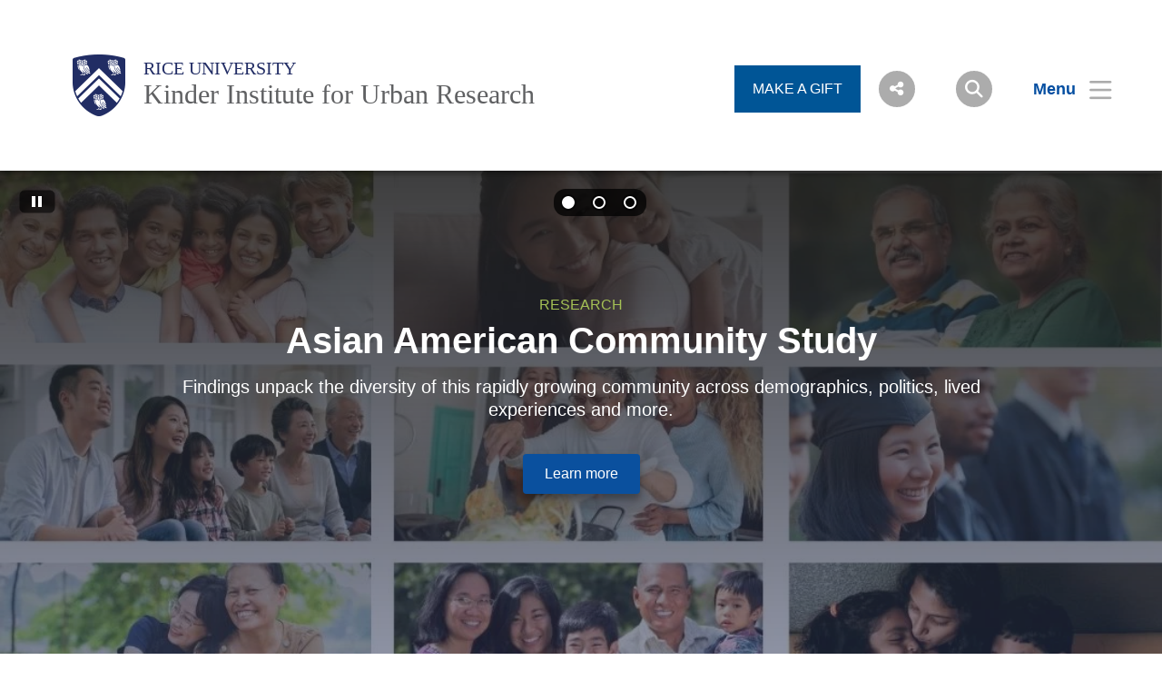

--- FILE ---
content_type: text/html; charset=UTF-8
request_url: https://kinder.rice.edu/?combine=&field_issues_target_id=All&page=2
body_size: 19030
content:
<!DOCTYPE html>
<html lang="en" dir="ltr" prefix="content: http://purl.org/rss/1.0/modules/content/  dc: http://purl.org/dc/terms/  foaf: http://xmlns.com/foaf/0.1/  og: http://ogp.me/ns#  rdfs: http://www.w3.org/2000/01/rdf-schema#  schema: http://schema.org/  sioc: http://rdfs.org/sioc/ns#  sioct: http://rdfs.org/sioc/types#  skos: http://www.w3.org/2004/02/skos/core#  xsd: http://www.w3.org/2001/XMLSchema# ">
  <head>
    <meta charset="utf-8" />
<meta name="description" content="The Kinder Institute for Urban Research builds better cities and improves people&#039;s lives by bringing together data, research, engagement and action." />
<link rel="canonical" href="https://kinder.rice.edu/" />
<link rel="shortlink" href="https://kinder.rice.edu/" />
<link rel="image_src" href="https://kinder.rice.edu/sites/g/files/bxs4896/files/2022-07/2100722_Downtown%20Houston%20Drone_Martin%2012.jpeg" />
<meta property="og:site_name" content="Kinder Institute for Urban Research | Rice University" />
<meta property="og:url" content="https://kinder.rice.edu/" />
<meta property="og:title" content="Kinder Institute for Urban Research" />
<meta property="og:image" content="https://kinder.rice.edu/sites/g/files/bxs4896/files/2022-07/2100722_Downtown%20Houston%20Drone_Martin%2012.jpeg" />
<meta name="twitter:card" content="summary_large_image" />
<meta name="twitter:title" content="Kinder Institute for Urban Research" />
<meta name="twitter:creator" content="@ricekinderinst" />
<meta name="twitter:image" content="https://kinder.rice.edu/sites/g/files/bxs4896/files/2022-07/2100722_Downtown%20Houston%20Drone_Martin%2012.jpeg" />
<meta name="google-site-verification" content="suj3W2gEiJHtaw55N0gcg6ya-ixcBId5XARkzvfv-P8" />
<meta name="Generator" content="Drupal 10 (https://www.drupal.org)" />
<meta name="MobileOptimized" content="width" />
<meta name="HandheldFriendly" content="true" />
<meta name="viewport" content="width=device-width, initial-scale=1.0" />
<link rel="icon" href="/sites/g/files/bxs4896/files/favicon.ico" type="image/vnd.microsoft.icon" />
<script>window.a2a_config=window.a2a_config||{};a2a_config.callbacks=[];a2a_config.overlays=[];a2a_config.templates={};</script>

    <title>Kinder Institute for Urban Research | Rice University</title>
      <link rel="preload" href="https://staticws.b-cdn.net/assets/fonts/TrajanPro/TrajanPro-Regular.woff2" as="font" type="font/woff2" crossorigin>
      <link rel="preload" href="https://staticws.b-cdn.net/assets/fonts/Copernicus/Copernicus Book/Book.woff2" as="font" type="font/woff2" crossorigin>
      <link rel="preload" href="https://staticws.b-cdn.net/assets/fonts/Mallory/Mallory Book/Book.woff2" as="font" type="font/woff2" crossorigin>
      <link rel="preload" href="https://staticws.b-cdn.net/assets/fonts/Copernicus/Copernicus Bold/Bold.woff2" as="font" type="font/woff2" crossorigin>
      <link rel="preload" href="https://staticws.b-cdn.net/assets/fonts/Mallory/Mallory Bold/Bold.woff2" as="font" type="font/woff2" crossorigin>
      <link rel="stylesheet" media="all" href="/sites/g/files/bxs4896/files/css/css_WpUYIu4d_kfqfeFuAGZbVOtMmK2x9I-kNr3sQoySVCc.css?delta=0&amp;language=en&amp;theme=adm_rice&amp;include=eJw9i2sKwzAMxi4U6iMFN3aHWeKvxN4jtx9sZX-EEIhFEuyL-JLtmPAsLKNOa0q3jp17aXcVS8zKrWGKwelvv0VdSqxIHbRzaEmgp501-Q3HWBQ2zq716uVp-gr6chuQR9cPJR43bg" />
<link rel="stylesheet" media="all" href="https://kit.fontawesome.com/c22e70c3df.css" />
<link rel="stylesheet" media="all" href="https://cdn.jsdelivr.net/npm/@accessible360/accessible-slick@1.0.1/slick/slick.min.css" />
<link rel="stylesheet" media="all" href="https://cdn.jsdelivr.net/npm/@accessible360/accessible-slick@1.0.1/slick/accessible-slick-theme.min.css" />
<link rel="stylesheet" media="all" href="https://cdn.jsdelivr.net/npm/@fancyapps/fancybox@3.5.7/dist/jquery.fancybox.min.css" />
<link rel="stylesheet" media="all" href="https://cdn.jsdelivr.net/npm/plyr@3.7.2/dist/plyr.css" />
<link rel="stylesheet" media="all" href="/themes/custom/adm_rice/assets/css/app.css" />
<link rel="stylesheet" media="all" href="/themes/custom/adm_rice/assets/css/extra.css" />

    <script type="application/json" data-drupal-selector="drupal-settings-json">{"path":{"baseUrl":"\/","pathPrefix":"","currentPath":"node","currentPathIsAdmin":false,"isFront":true,"currentLanguage":"en","currentQuery":{"combine":"","field_issues_target_id":"All","page":"2"}},"pluralDelimiter":"\u0003","suppressDeprecationErrors":true,"ajaxPageState":{"libraries":"eJxdjOEOAiEMg1-I3B6J7NgkKNALTD3e3lOMUf807be1LGLgOojfZjk1VHMsxbcUlGLGytmFi0oyNM8hoElCpY-bFa3iIhCzeuNI8ZD_vPCZ919YXB_dtNDKXZ0B2dJ23HZUlEE9le35O7m7Jb13eunc-gYFcs36AF-7UbA","theme":"adm_rice","theme_token":null},"ajaxTrustedUrl":[],"gtag":{"tagId":"","consentMode":false,"otherIds":[],"events":[],"additionalConfigInfo":[]},"gtm":{"tagId":null,"settings":{"data_layer":"dataLayer","include_classes":false,"allowlist_classes":"google\nnonGooglePixels\nnonGoogleScripts\nnonGoogleIframes","blocklist_classes":"customScripts\ncustomPixels","include_environment":false,"environment_id":"","environment_token":""},"tagIds":["GTM-KZ33GLQ"]},"ckeditorAccordion":{"accordionStyle":{"collapseAll":1,"keepRowsOpen":null,"animateAccordionOpenAndClose":1,"openTabsWithHash":1,"allowHtmlInTitles":0}},"views":{"ajax_path":"\/views\/ajax","ajaxViews":{"views_dom_id:0240aed4a5685c1163551d63ff6056912de39b0b81eb09330cee617bed3f3c74":{"view_name":"list_of_articles","view_display_id":"block_11","view_args":"all","view_path":"\/node","view_base_path":"archive","view_dom_id":"0240aed4a5685c1163551d63ff6056912de39b0b81eb09330cee617bed3f3c74","pager_element":0}}},"user":{"uid":0,"permissionsHash":"791c9201673926810d9d86b9a6a0d32bada10b61681df419e80040f3b1495381"}}</script>
<script src="/sites/g/files/bxs4896/files/js/js_7CShLR13vnh59N8WyFFGg5LTCMjZj3VAwAPQI3A95sg.js?scope=header&amp;delta=0&amp;language=en&amp;theme=adm_rice&amp;include=eJxdi20KgDAMQy807JFGXGuZbivM4cftFRVB_zxeEgLmZig74ZFuqFaaA2dfYxDSZD2SC5NwbFY9QrDK0Qq9dl-ksFMzTeIblPTEP3cYsX3L7JYo60wXr_0ASCo4cg"></script>
<script src="https://cdn.jsdelivr.net/npm/@accessible360/accessible-slick@1.0.1/slick/slick.min.js"></script>
<script src="https://cdn.jsdelivr.net/npm/focus-visible@5.2.0/dist/focus-visible.min.js"></script>
<script src="https://cdn.jsdelivr.net/npm/@fancyapps/fancybox@3.5.7/dist/jquery.fancybox.min.js"></script>
<script src="https://cdn.jsdelivr.net/npm/selectric@1.13.0/public/jquery.selectric.min.js"></script>
<script src="https://cdn.jsdelivr.net/npm/plyr@3.7.2/dist/plyr.polyfilled.min.js"></script>
<script src="/themes/custom/adm_rice/assets/js/app.js?v=10.5.3" async></script>
<script src="/sites/g/files/bxs4896/files/js/js_u4JDIH-fxH2VZTHqLI1yhaMKOaCBYJQHcZwFhwHuIak.js?scope=header&amp;delta=7&amp;language=en&amp;theme=adm_rice&amp;include=eJxdi20KgDAMQy807JFGXGuZbivM4cftFRVB_zxeEgLmZig74ZFuqFaaA2dfYxDSZD2SC5NwbFY9QrDK0Qq9dl-ksFMzTeIblPTEP3cYsX3L7JYo60wXr_0ASCo4cg"></script>
<script src="/themes/custom/adm_rice/assets/js/extras.js?v=10.5.3" defer></script>
<script src="/modules/contrib/google_tag/js/gtag.js?t8ys4j"></script>
<script src="/modules/contrib/google_tag/js/gtm.js?t8ys4j"></script>

        </head>
  <body class="path-frontpage">
    <a href="#main-content" class="visually-hidden skip-to-content">
      Skip to main content
    </a>
    <noscript><iframe src="https://www.googletagmanager.com/ns.html?id=GTM-KZ33GLQ"
                  height="0" width="0" style="display:none;visibility:hidden"></iframe></noscript>

      <div class="dialog-off-canvas-main-canvas" data-off-canvas-main-canvas>
      <header class="header">
  	<div class="header__content content-mobile">
  		              <div class="fl logo-container">
          <figure class="lockup">

        
        <a class="inline-block" href="https://www.rice.edu" title="Rice University Shield"><img class="lockup__image" src="/sites/g/files/bxs4896/files/2022-05/Shield_0.png" alt="Rice University Logo"></a>

        <div class="lockup__text">

                    
                    
                    
          <a class="lockup__parent" href="https://www.rice.edu" >Rice University</a>

          <a class="lockup__child1" href="/" >Kinder Institute for Urban Research</a>
                  </div>
      </figure>
        </div>
      
<div class="fr menu-box">
  <nav class="menu menu--header">
    <button id="share-button" class="menu__share-btn menu__item button button--round button--small share-fade" title="Social Menu" >
       <i class="button__icon button__icon--center icon icon-social"></i>
    </button>
    <div class="menu__share">
      <a href="https://www.linkedin.com/company/kinderinstituteforurbanresearch/" class="button__icon-row icon icon-linkdin" tabindex="-1" title="Linked In"></a>      <a href="https://www.facebook.com/instituteforurbanresearch" class="button__icon-row icon icon-fb" tabindex="-1" title="Facebook"></a>      <a href="https://www.youtube.com/c/RiceKinderInstitute" class="button__icon-row icon icon-yt" tabindex="-1" title="YouTube"></a>      <a href="https://twitter.com/RiceKinderInst" class="button__icon-row icon icon-twitter" tabindex="-1" title="Twitter"></a>      <a href="https://instagram.com/rice_kinder" class="button__icon-row icon icon-instagram" tabindex="-1" title="Instagram"></a>          </div>
    <button id="search-button" class="menu__search-btn menu__item button button--round button--round button--small share-fade" title="Search">
      <i class="button__icon button__icon--center icon icon-search"></i>
    </button>
    <!--a id="login-button" class="share-fade menu__item button button--inline" title="Login">
      <span class="button__text hide@s">Login</span><i class="icon icon-login"></i>
    </a-->
    <button id="menu-button" class="hide@m menu__item button button--inline menu-button menu-end" title="Menu" aria-expanded="false" aria-label="Open Menu" aria-controls="site-nav">
      <span class="button__text">Menu</span><i class="icon icon-menu" aria-hidden="true"></i>
    </button>
    <div class="inline@m hide menu--mobile-icon tar">
      <button id="menu-button-mobile" class="menu__item button menu-button" title="Mobile Menu">
        <i class="icon icon-menu"></i>
      </button>
      <button id="close-button-mobile" class="menu__item hideim button close-button menu__close-button-mobile" title="Close">
        <i class="icon icon-close"></i>
      </button>
    </div>
  </nav>
</div>
<div class="menu__search">
  <div class="search hidden-sm">
    <form action="https://search.rice.edu" name="gs" method="get">
      <label class="hidden" for="p">Search Form</label>
      <input class="search-box" name="q" type="text" id="p" title="search engine" aria-label="Search Terms" size="20" maxlength="255" placeholder="Search..." tabindex="-1">
      <button title="Search" class="search-button" type="submit" name="tab" value="Search" tabindex="-1"></button>
      <button id="search-close" class="search-close-button" type="button" tabindex="-1"></button>
    </form>
  </div>
</div>

<nav role="navigation" aria-labelledby="block-mainnav-menu" id="block-mainnav">
            
  <h2 class="visually-hidden" id="block-mainnav-menu">Main Nav</h2>
  

        

<div class="menu--nav">
  <script>
   (function() {
     var cx = '014332935913219502104:djq0abwo2eq';
     var gcse = document.createElement('script');
     gcse.type = 'text/javascript';
     gcse.async = true;
     gcse.src = 'https://cse.google.com/cse.js?cx=' + cx;
     var s = document.getElementsByTagName('script')[0];
     s.parentNode.insertBefore(gcse, s);
   })();
</script>
<gcse:searchresults-only></gcse:searchresults-only>

  <div class="menu--items" aria-hidden="false">
    <button class="menu__back hide@m">&lt; back</button>
                      <ul region="header" class="menu--main">
                            <li class="menu menu__sub-toggle">
                          <button aria-expanded="false" tabindex="-1">About</button>
                                                  <ul class="menu--sub hide@m">
                            <li class="menu__sub-items">
                                <a href="/about" tabindex="-1" data-drupal-link-system-path="node/10751">About the Kinder Institute</a>
                    </li>
                                      <li class="menu__sub-items">
                                <a href="/media#1" tabindex="-1" data-drupal-link-system-path="node/10766">Media</a>
                    </li>
                                      <li class="menu__sub-items">
                                <a href="/speakers-bureau" tabindex="-1" data-drupal-link-system-path="node/10771">Speakers Bureau</a>
                    </li>
                                      <li class="menu__sub-items">
                                <a href="/directory" tabindex="-1" data-drupal-link-system-path="node/10776">Directory</a>
                    </li>
                                      <li class="menu__sub-items">
                                <a href="/student-opportunities" tabindex="-1" data-drupal-link-system-path="node/10861">Student Opportunities</a>
                    </li>
                                      <li class="menu__sub-items">
                                <a href="/node/10781" tabindex="-1" data-drupal-link-system-path="node/10781">Careers</a>
                    </li>
                        </ul>
    
                      </li>
                  <li class="menu menu__sub-toggle">
                          <button aria-expanded="false" tabindex="-1">Centers</button>
                                                  <ul class="menu--sub hide@m">
                            <li class="menu__sub-items">
                                <a href="/centers/houston-education-research-consortium" tabindex="-1" data-drupal-link-system-path="node/15341">Houston Education Research Consortium</a>
                    </li>
                                      <li class="menu__sub-items">
                                <a href="/centers/houston-population-research-center" tabindex="-1" data-drupal-link-system-path="node/16736">Houston Population Research Center</a>
                    </li>
                                      <li class="menu__sub-items">
                                <a href="https://kinder.rice.edu/centers/center-for-community-and-public-health" target="_blank" tabindex="-1">Center for Community and Public Health</a>
                    </li>
                                      <li class="menu__sub-items">
                                <a href="https://kinder.rice.edu/center/center-economic-mobility" target="_blank" tabindex="-1">Center for Economic Mobility</a>
                    </li>
                                      <li class="menu__sub-items">
                                <a href="/centers/center-for-housing-and-neighborhoods" tabindex="-1" data-drupal-link-system-path="node/20061">Center for Housing and Neighborhoods</a>
                    </li>
                        </ul>
    
                      </li>
                  <li class="menu menu__sub-toggle">
                          <button onclick="location.href='/research'" tabindex="-1">Research</button>
                                  </li>
                  <li class="menu menu__sub-toggle">
                          <button aria-expanded="false" tabindex="-1">Data</button>
                                                  <ul class="menu--sub hide@m">
                            <li class="menu__sub-items">
                                <a href="https://www.kinderudp.org" target="_blank" tabindex="-1">Urban Data Platform</a>
                    </li>
                                      <li class="menu__sub-items">
                                <a href="https://hcdc.datahouston.org/" target="_blank" tabindex="-1">Houston Community Data Connections</a>
                    </li>
                                      <li class="menu__sub-items">
                                <a href="https://kinder.rice.edu/initiative/greater-houston-community-panel" target="_blank" tabindex="-1">Greater Houston Community Panel</a>
                    </li>
                        </ul>
    
                      </li>
                  <li class="menu menu__sub-toggle">
                          <button onclick="location.href='/issues'" tabindex="-1">Issues</button>
                                  </li>
                  <li class="menu menu__sub-toggle">
                          <button aria-expanded="false" tabindex="-1">Programs</button>
                                                  <ul class="menu--sub hide@m">
                            <li class="menu__sub-items">
                                <a href="/community-bridges" tabindex="-1" data-drupal-link-system-path="node/10796">Community Bridges</a>
                    </li>
                                      <li class="menu__sub-items">
                                <a href="https://nnerpp.rice.edu/" target="_blank" tabindex="-1">The National Network of Education Research-Practice Partnerships</a>
                    </li>
                        </ul>
    
                      </li>
                  <li class="menu menu__sub-toggle">
                          <button onclick="location.href='/events'" tabindex="-1">Events</button>
                                  </li>
                  <li class="menu menu__sub-toggle">
                          <button onclick="location.href='/urbanedge'" tabindex="-1">Urban Edge</button>
                                  </li>
                  <li class="menu menu__sub-toggle">
                          <button aria-expanded="false" tabindex="-1">Support</button>
                                                  <ul class="menu--sub hide@m">
                            <li class="menu__sub-items">
                                <a href="/get-involved" tabindex="-1" data-drupal-link-system-path="node/10866">Get Involved</a>
                    </li>
                                      <li class="menu__sub-items">
                                <a href="/friends-kinder-institute" tabindex="-1" data-drupal-link-system-path="node/10871">Friends of the Kinder Institute</a>
                    </li>
                        </ul>
    
                      </li>
                    </ul>
  
  </div>
  <button id="close-button" class="hide@m menu__item hideim button button--inline close-button menu__close-button" title="Close">
    <span class="button__text">Close</span><i class="icon icon-close"></i>
  </button>
</div>





  </nav>
<div class="menu--image" style="background-image: linear-gradient( rgba(0,0,0,.6), rgba(0,0,0,.6) ), url('/sites/g/files/bxs4896/files/styles/banner_extra_large_1600xauto/public/2022-05/Kraft%20Hall%20Menu%20Background.jpg.jpeg?itok=sAsI3N-9');"  id="block-menubackground">
  </div>
<div id="block-headercustomcss">
  
    
      
  <div>
    <div class="visually-hidden">Body</div>
              <div><!-- Header Custom CSS-->
<style type="text/css">/* Unstick the header */
body .header {position: relative;}

/* Matrix block widths */
div.matrix.matrix--default {max-width: 1080px;margin: 0 auto;font-family: 'MalloryBook', sans-serif;
}
div#block-views-block-herc-committee-profiles, div#block-views-block-advisory-board-emerita-emeritus-kinder-profiles { max-width: 1380px; margin:0 auto; }

/* Padding */
.pv-5 {padding-top: 2%; padding-bottom: 2%;}
.ckeditor, .page-body__content { padding: 5% 0 0;}

/* Menu */
.menu__sub-items>a {font-size: 16px; text-transform: none;}
.menu--quick{padding: 10px 0;}
.menu--quick .menu__item {font-size: 1.1em; }
.menu__share{left: 4em;}

/* Titles (Headers) */
.page-body__content h1 {font-size: 2.75rem; margin-bottom: 1rem; font-family: CopernicusMedium,serif; color: #00205B;}
.page-body__content h2 {font-size: 2.25rem; margin-bottom: 1rem; font-family: CopernicusMedium,serif; color: #0A509E;}
.page-body__content h3 {font-size: 2rem; margin-bottom: .75rem; font-family: CopernicusMedium,serif; color: #00205B;}
.page-body__content h4 {font-size: 1.75rem; margin-bottom: .75rem; font-family: CopernicusMedium,serif; color: #0A509E;}
.page-body__content h5 {font-size: 1.5rem; margin-bottom: .5rem; font-family: CopernicusMedium,serif; color: #00205B;}
.page-body__content h6 {font-size: 1.25rem; margin-bottom: .5rem; font-family: CopernicusMedium,serif; color: #0A509E;}
.article__body h1 {font-size: 2.75rem; margin-bottom: 1rem; font-family: CopernicusMedium,serif; color: #00205B;}
.article__body h2 {font-size: 2.25rem; margin-bottom: 1rem; font-family: CopernicusMedium,serif; color: #0A509E;}
.article__body h3 {font-size: 2rem; margin-bottom: .75rem; font-family: CopernicusMedium,serif; color: #00205B;}
.article__body h4 {font-size: 1.75rem; margin-bottom: .75rem; font-family: CopernicusMedium,serif; color: #0A509E;}
.article__body h5 {font-size: 1.5rem; margin-bottom: .5rem; font-family: CopernicusMedium,serif; color: #00205B;}
.article__body h6 {font-size: 1.25rem; margin-bottom: .5rem; font-family: CopernicusMedium,serif; color: #0A509E;}
.article__body h6.title{display: none;}
/* Page Body */
.page-body__content p {font-size: 1.125rem; padding-bottom: 1.5rem;}
.page-body__content figure.align-left {margin: 6px 30px 30px 0;}
.page-body__content figure.align-right {margin: 6px 0 30px 30px;}
.page-body__content figure figcaption {padding: 10px 20px; background: #f3f3f3; color: #000;}
.page-body__content figure figcaption a {color: #00205B;}
.page-body__content blockquote p {font-size: 1.5rem;}
.page-body__content blockquote {margin-bottom: 30px;}
.page-body__content p a {color: #3455DB; line-height: normal !important; text-decoration-style: dotted; text-decoration-color: #00205B; text-decoration-thickness: .1em; text-decoration-skip-ink: auto; text-underline-offset: 1.5px; display: inline;}
.page-body__content p a:hover {color: #697E2F; text-decoration-style: solid; text-decoration-color: #697E2F; text-decoration-thickness: .1em; text-decoration-skip-ink: auto; text-underline-offset: 1.5px;}
.page-body__content ol a {text-transform: none;}
.page-body__content ol a::after {display: none;}
.article--story .article__body p {font-family: 'MalloryBook';}
.article--story .article__body ol, .article--story .article__body ul {font-family: 'MalloryBook';}
.teaser-summary p a {color: #3455DB; text-decoration: none; border-bottom: 2px #00205B dotted; line-height: normal !important;}
.teaser-summary p a:hover {color: #697E2F; text-decoration: none; border-bottom: 2px #697E2F solid;}
.article .article__body p a {color: #3455DB; line-height: normal !important; text-decoration-style: dotted; text-decoration-color: #00205B; text-decoration-thickness: .1em; text-decoration-skip-ink: auto; text-underline-offset: 1.5px; display: inline;}

.article .article__body p a:hover {color: #697E2F; text-decoration-style: solid; text-decoration-color: #697E2F; text-decoration-thickness: .1em; text-decoration-skip-ink: auto; text-underline-offset: 1.5px;}

.article--story h1.article__title {font-size: 2.5rem; line-height: 125%; margin-bottom: 1.5rem;}
.article--story .article__body {margin-top: 30px;}
article.align-left {margin: 0 30px 20px 0;}
article.align-right {margin: 0 0 20px 30px}
article.align-center {margin-right: auto; margin-left: auto; display: table;}
.article .article__body figure.align-left {margin: 0 30px 20px 0;}
.article .article__body figure.align-right {margin: 0 0 20px 30px}
.article .article__share a.icon-share {display: none;}
.article .article__share-buttons {display: none;}
.article .article__breadcrumbs span {color: #44474F;}
.article .article__breadcrumbs span:not(:first-of-type) {color: #005B50;}
.article .article__share a.icon-print::before {font-size: 1em;}
.article .date {color: #44474F;}
.icon-print::before {color: #44474F;}
div.body--two-columns h3 {font-size: 2rem !important; margin-bottom: 0 !important;}
.article--story .article__info { display: none; }
.article--story h2.article__title:not(.summary) {display: none;}

.article__main-image { position: relative; height: 500px; overflow: hidden;}
.article__main-image img{position: absolute; top: -9999px; left: -9999px; right: -9999px; bottom: -9999px; margin: auto;}

@media only screen and (max-width: 64em){
 div.article--story h1.article__title { font-size: 1.75rem; }
 div.article__header span.tags { display: inline-block; }
 div.article__header div.tags-center { padding: 0 1em; }
 div.article__header span.tags-issues { padding-left: 1rem; }
 /*div.hero__title.overlay__content.overlay__content--center p { display: none; }*/
 .page-body__content blockquote p { font-size: 1.1rem; }
 } 




/* Captions */
.article .article__body figure figcaption, .article .article__summary figure figcaption {background: #E0E2E6; padding: 15px 20px;}
figure figcaption {color: #44474F; line-height: 1.5;}

/* Alignment */
/* .page-body__content .align-right {padding: 0 0 1rem 1rem;} */

/* Hero */
.hero__image {min-height: 250px;}
.hero__footer p {line-height: 1.25;}
.overlay__content h1 {font-size: 2.75rem; line-height: 1.25;}
#block-reportherocallout div.grid div.col div.panel { min-height:550px; }

/* Lists */
.page-body__content ol li, .page-body__content ul li {font-size: 1.125rem;}

/* Helpful Links */
div.title .menu--list {padding: 0 20px 0px 20px;}
div.title .menu--list .menu__item {font-size: 1.5rem;}
div.title--tall {padding: 30px 5% 40px;}

/* Accordion */
.ckeditor-accordion-container > dl dd {padding: 25px 25px 0px;}
.ckeditor-accordion-container > dl dt > a:hover {background-color: #44474F;}
.ckeditor-accordion-container > dl dt > a {padding: 20px 15px 20px 50px;background-color: #0A509E;
 border-bottom: 1px solid #303B61;font-size: 1.15em;}

/* 3 Column Text */
.grid-mw--1380.three-col-contain .mt-5 {margin-top: 0;}
.grid-mw--1380.three-col-contain .pb-5 {padding-bottom: 20px;}
.grid-mw--1380.three-col-contain .pt-3 {padding-top: 40px;}
.three-col-text .accordion--link-list-primary {display: none;}
.three-col-text a {text-transform: none;}
.three-col-text p a {color: #3455DB; line-height: normal !important; text-decoration-style: dotted; text-decoration-color: #00205B; text-decoration-thickness: .1em; text-decoration-skip-ink: auto; text-underline-offset: 1.5px; display: inline;}
.three-col-text p a:hover {color: #697E2F; text-decoration-style: solid; text-decoration-color: #697E2F; text-decoration-thickness: .1em; text-decoration-skip-ink: auto; text-underline-offset: 1.5px;}

.button__text {font-size: 1.25em;font-weight: 600;}
.alert {padding: .75em;}

form.webform-submission-form label {margin-right: 1em;}
form.webform-submission-form {padding-top: 0;}
.webform-confirmation__message {padding: 4em 2em; font-size: 1.5em;}

.h1, h1 {line-height: 1.5;}
.h3, h3 {margin-bottom: 1rem;}
.matrix__body a {display: inline;}

.resize500 img { max-width:500px; }
.resize300 img { max-width:300px; }

#block-views-block-news-rice-block-1, #block-views-block-news-releases-view-block-1,
#block-views-block-featured-stories-rice-block-1 { background: #001e6b; padding: 2em 0; }
.tableauPlaceholder {margin-bottom: 2rem;}
.pager__item--ellipsis{padding-top: 1em;}

.player .vp-unmute {display: none; }
div.container.pb-5 div.article--related { border-bottom: none !important; }

@media (max-width: 64em){
 .article--story h4.article__title {font-size: 1.5rem;}
 #giveBTN{display: none;}
 .article__main-image { height: 350px; }
}

@media (max-width: 48em){
 div.article__header h6 span.tags a { line-height: 1.1; }
 div.article__header h6 span.tags-issues {display:none;}
 div.article__urbanedge-info { padding-top:0;}
 .article__main-image { height: auto; overflow: visible; padding: 0;}
 .article__main-image img{position:relative; top: auto; left: auto; right: auto; bottom: auto;}
 .resize500 img { width:auto; }
 .resize300 img { width:auto; }
/* Hero */
.hero__image {min-height: 150px;}
.hero__footer p {line-height: 1.25;}
.overlay__content h1 {font-size: 1.75rem; line-height: 1.25;}
}

/* Initiatives in center list */
div.initiatives-by-center div.created { display: none;}

/* Views exposed form */
.views-element-container>h2{font-family: CopernicusBold, sans-serif; color: #5F6062; letter-spacing: -0.020em; word-spacing: -0.05em; font-size: 1.8em; padding-bottom: .3em; border-bottom: #c6dae1 solid 2px;}
p.noresults{margin: 1em; font-style: italic; font-size: 1.2em;}
.views-exposed-form .form-select, .views-exposed-form .selectric-form-select, .views-exposed-form .form-text { width: 100%; margin: 0 0 .5em .5em; border: none; border-bottom: 1px solid #bbb;}
.views-exposed-form .form-text { min-height: 2.5em;}
.views-exposed-form .js-form-item label {margin: auto; font-family: CopernicusBold,sans-serif; font-size: 1.1rem; color: #00205b;}
.views-exposed-form .selectric { border: none; padding: 2px;}
.views-exposed-form .form-actions { display: flex; }
.views-exposed-form .js-form-submit { width:100%; height: 40px; padding:.5em 1em; text-transform: uppercase; margin:0 .2em; color: #fff; background: #054ea1; cursor:pointer; border: 1px solid #054ea1; border-radius: 10px; font-size: .9em; font-weight: bold;}
.views-exposed-form .js-form-item { padding: .2em .5em; display: flex; flex: 0 0 40%;}
.views-exposed-form{display: flex;}

/* Tags */
#block-adm-rice-tags{max-width: 1080px; margin: 1em auto;}
#block-adm-rice-tags h2 {font-size: 1.2em;}
#block-adm-rice-tags>div{display: flex; margin: auto 0; font-family: MalloryBook, sans-serif;
 font-size: 1.3rem;}
#block-adm-rice-tags>div> *:not(:last-child)::after {
 content: " | "; color: #aaa; margin-left: 5px; margin-right: 5px; }
#block-adm-rice-tags a { color: #034ea1; padding: .5em; text-decoration: underline;}

@media (max-width: 64em){
 .views-element-container{margin: 0 0;}
 .views-exposed-form .js-form-item { flex: 0 0 50%;}
 .views-exposed-form{flex-wrap: wrap; margin-top: 1em;}
 .created{margin-top: 1em;}
 .article--info{margin: 10px; }
}

@media (max-width: 36em){
 .views-element-container h2{font-size: 1.4em;}
 .views-exposed-form{display: block;}
 .views-exposed-form .js-form-submit {width: initial;}
}
</style>
<script type="text/javascript">
 var elements = document.getElementsByClassName('ckeditor-accordion-toggler');
 for (var i = 0; i < elements.length; i++) {
 elements[i].href = 'ckeditor-accordion-container';
 }

 var $=jQuery;
 $(".menu--header").prepend('<a id="giveBTN" href="https://riceconnect.rice.edu/donation/kinder-institute" style="background-color: #005596; color: white; font-size: 1rem; padding: 10px 20px;margin-right: 20px">MAKE A GIFT</a>');
 // show/hide make a gift button when the main nav menu is opened
 $(".icon-menu").click( function() {$("#giveBTN").toggle();});
 $(".icon-close").click( function() {$("#giveBTN").toggle();});
</script></div>
          </div>

  </div>
  	</div>
	</header>


<main id="main-content" role="main">

  

    <div>
    <div data-drupal-messages-fallback class="hidden"></div><div id="block-adm-rice-content">
  
    
      <div class="views-element-container"><div class="js-view-dom-id-047f4c30d5cbea926426dcea2f85e42a9bc21859154c5dad5ae21e69d9db8e3a">
  
  
  

  
  
  
  
  
  
  

  
  

  
  
</div>
</div>

  </div><div id="block-adm-rice-homev2">
  
    
      <div id="block-adm-rice-a11ycarousel">
  
    
      
  <div>
    <div class="visually-hidden">Body</div>
              <div><section aria-label="Rice web banners" aria-roledescription="carousel" class="carousel-tablist" id="myCarousel">
<div class="carousel-inner">
<div class="controls"><button class="rotation" type="button"><svg class="svg-play" height="34" version="1.1" width="42"> <rect class="background" height="24" rx="5" ry="5" width="38" x="2" y="2" /> <rect class="border" height="20" rx="5" ry="5" width="34" x="4" y="4" /> <polygon class="pause" points="17 8 17 20" /> <polygon class="pause" points="24 8 24 20" /> <polygon class="play" points="15 8 15 20 27 14" /> </svg></button>
<div class="tab-wrapper">
<div aria-label="Slides" role="tablist"><button aria-controls="carousel-item-1" aria-label="Slide 1" aria-selected="true" id="carousel-tab-1" role="tab" type="button"><svg height="34" version="1.1" width="34"> <circle class="border" cx="16" cy="15" r="10" /> <circle class="tab-background" cx="16" cy="15" r="8" /> <circle class="tab" cx="16" cy="15" r="6" /> </svg></button><button aria-controls="carousel-item-2" aria-label="Slide 2" aria-selected="false" id="carousel-tab-2" role="tab" tabindex="-1" type="button"><svg height="34" version="1.1" width="34"> <circle class="border" cx="16" cy="15" r="10" /> <circle class="tab-background" cx="16" cy="15" r="8" /> <circle class="tab" cx="16" cy="15" r="6" /> </svg></button><button aria-controls="carousel-item-3" aria-label="Slide 3" aria-selected="false" id="carousel-tab-3" role="tab" tabindex="-1" type="button"><svg height="34" version="1.1" width="34"> <circle class="border" cx="16" cy="15" r="10" /> <circle class="tab-background" cx="16" cy="15" r="8" /> <circle class="tab" cx="16" cy="15" r="6" /> </svg></button><!--<button aria-controls="carousel-item-4" aria-label="Slide 4" aria-selected="false" id="carousel-tab-4" role="tab" tabindex="-1" type="button"><svg height="34" version="1.1" width="34" xmlns="http://www.w3.org/2000/svg"> <circle class="border" cx="16" cy="15" r="10"></circle> <circle class="tab-background" cx="16" cy="15" r="8"></circle> <circle class="tab" cx="16" cy="15" r="6"></circle> </svg></button>--><!--<button aria-controls="carousel-item-5" aria-label="Slide 5" aria-selected="false" id="carousel-tab-5" role="tab" tabindex="-1" type="button"><svg height="34" version="1.1" width="34" xmlns="http://www.w3.org/2000/svg"> <circle class="border" cx="16" cy="15" r="10"></circle> <circle class="tab-background" cx="16" cy="15" r="8"></circle> <circle class="tab" cx="16" cy="15" r="6"></circle> </svg></button>--><!-- <button aria-controls="carousel-item-6" aria-label="Slide 6" aria-selected="false" id="carousel-tab-6" role="tab" tabindex="-1" type="button"><svg height="34" version="1.1" width="34" xmlns="http://www.w3.org/2000/svg"> <circle class="border" cx="16" cy="15" r="10"></circle> <circle class="tab-background" cx="16" cy="15" r="8"></circle> <circle class="tab" cx="16" cy="15" r="6"></circle> </svg></button> --></div>
</div>
</div>

<div aria-live="off" class="carousel-items playing" id="myCarousel-items"><!-- Start 1st Slide -->
<div aria-label="1 of 5" aria-roledescription="slide" class="carousel-item active" id="carousel-item-1" role="tabpanel">
<div class="carousel-image"><a href="https://kinder.rice.edu/asian-american-community-study" id="carousel-image-1" target="_blank"><img alt="Asian Americans" class="no-lazy" src="https://kinder.rice.edu/sites/g/files/bxs4896/files/2025-12/Asian%20American%20Community%20Study%20%282%29_0.jpg"> </a></div>

<div class="overlay-slider--extraDark">
<div class="carousel-caption">
<div class="issue">RESEARCH</div>

<h2 tabindex="0">Asian American Community Study</h2>

<div class="hidden-xs hidden-sm">
<p tabindex="0"><span class="contrast descript-font">Findings unpack the diversity of this rapidly growing community across demographics, politics, lived experiences and more.<!-- </span--></span></p>
<!--<p class="sr-only" id="SliderDesc"Read the research. Opens in a new window.</p>-->

<p class="mds_btn--wrapper"><a aria-describedby="SliderDesc" class="mds_btn-blue" href="https://kinder.rice.edu/asian-american-community-study">Learn more<span class="sr-only">(opens in a new window)</span></a></p>
</div>
</div>
</div>
</div>
<!-- End 1st Slide --><!-- Start 2nd Slide -->

<div aria-label="2 of 5" aria-roledescription="slide" class="carousel-item" id="carousel-item-2" role="tabpanel">
<div class="carousel-image"><a href="https://kinder.rice.edu/initiative/housing-quality" id="carousel-image-5" target="_blank"><img alt="housing quality" class="no-lazy" src="https://kinder.rice.edu/sites/g/files/bxs4896/files/2024-03/housing_screener_image_1_0.jpg"> </a></div>

<div class="overlay-slider--extraDark">
<div class="carousel-caption">
<div class="issue">SURVEY</div>

<h2 tabindex="0">Help us learn more about housing quality in Houston</h2>

<div class="hidden-xs hidden-sm"><!-- Here’s the description element -->
<p class="sr-only" id="SliderDesc">Read the full story about housing quality</p>

<p tabindex="0"><span class="contrast descript-font">Your input can help drive better, safer homes in your neighborhood. </span></p>

<p class="mds_btn--wrapper"><a aria-describedby="SliderDesc" class="mds_btn-blue" href="https://kinder.rice.edu/initiative/housing-quality" target="_blank">Share your experiences<span class="sr-only">(opens in a new window)</span></a></p>
</div>
</div>
</div>
</div>
<!-- End 2nd Slide --><!-- Start 3rd Slide -->

<div aria-label="3 of 5" aria-roledescription="slide" class="carousel-item" id="carousel-item-3" role="tabpanel">
<div class="carousel-image"><a href="https://kinder.rice.edu/event/kinder-institute-luncheon-2026" id="carousel-image-4" target="_blank"><img alt="Houston" class="no-lazy" src="/sites/g/files/bxs4896/files/2025-09/Kinder%20Institute%20Luncheon.jpg"> </a></div>

<div class="overlay-slider--extraDark">
<div class="carousel-caption">
<div class="issue">EVENT</div>

<h2 tabindex="0">Kinder Institute Luncheon 2026</h2>

<div class="hidden-xs hidden-sm">
<p tabindex="0"><span class="contrast descript-font">45th Kinder Houston Area Survey | Honoring Charles C. Foster</span></p>

<p class="mds_btn--wrapper"><a aria-describedby="SliderDesc" class="mds_btn-blue" href="https://kinder.rice.edu/event/kinder-institute-luncheon-2026" target="_blank">Learn more<span class="sr-only">(opens in a new window)</span></a></p>
</div>
</div>
</div>
</div>
<!-- End 3rd Slide --><!-- Start 4th Slide --><!--

<div aria-label="4 of 5" aria-roledescription="slide" class="carousel-item" id="carousel-item-4" role="tabpanel">
<div class="carousel-image"><a href="https://bit.ly/3Esltis" id="carousel-image-5" target="_blank"><img alt="students in classroom" class="no-lazy" src="/sites/g/files/bxs4896/files/2025-09/student%20need.jpg" /> </a></div>

<div class="overlay-slider--extraDark">
<div class="carousel-caption">
<div class="issue">EVENT</div>

<h2 tabindex="0">Working collaboratively to address student needs</h2>

<div class="hidden-xs hidden-sm"><!-- Here’s the description element --></div>
</div>
<!-- End 4th Slide --><!--Start 5th slide --><!--

<div aria-label="5 of 5" aria-roledescription="slide" class="carousel-item" id="carousel-item-5" role="tabpanel">
<div class="carousel-image"><a href="https://kinder.rice.edu/event/kinder-institute-luncheon-2026" id="carousel-image-4" target="_blank"><img alt="Houston" class="no-lazy" src="/sites/g/files/bxs4896/files/2025-09/Kinder%20Institute%20Luncheon.jpg" /> </a></div>

<div class="overlay-slider--extraDark">
<div class="carousel-caption">
<div class="issue">EVENT</div>

<h2 tabindex="0">Kinder Institute Luncheon 2026</h2>

<div class="hidden-xs hidden-sm">
<h3 tabindex="0"><span class="contrast descript-font">45th Kinder Houston Area Survey | Honoring Charles C. Foster</span></h3>

<p class="mds_btn--wrapper"><a aria-describedby="SliderDesc" class="mds_btn-blue" href="https://kinder.rice.edu/event/kinder-institute-luncheon-2026" target="_blank">Learn more<span class="sr-only">(opens in a new window)</span></a></p>
</div>
</div>
</div>
</div>--><!-- End 5th Slide --><!-- Start of 6th slide --><!-- <div aria-label="6 of 6" aria-roledescription="slide" class="carousel-item" id="carousel-item-6" role="tabpanel">
<div class="carousel-image"><a href="https://kinder.rice.edu/research/food-insecurity-houston-and-harris-county" id="carousel-image-6" target="_blank"><img alt="Food market" class="no-lazy" src="https://kinder.rice.edu/sites/g/files/bxs4896/files/2025-08/food%20insecurity.jpg" /> </a></div>

<div class="overlay-slider--extraDark">
<div class="carousel-caption">
<div class="issue">RESEARCH</div>

<h2 tabindex="0">New study finds nearly 2 in 5 residents are food insecure</h2>

<div class="hidden-xs hidden-sm">
<p tabindex="0"><span class="contrast descript-font">In Harris County, the struggle to put food on the table is almost three times the national average.</span></p>

<p class="mds_btn--wrapper"><a aria-describedby="SliderDesc" class="mds_btn-blue" href="https://kinder.rice.edu/research/food-insecurity-houston-and-harris-county">Read the snapshot<span class="sr-only">(opens in a new window)</span></a></p>
</div>
</div>
</div>
</div>
--><!-- End of 6th slide --></section>
<style type="text/css">/* .mds_btn */
 
 #block-adm-rice-a11ycarousel .mds_btn--wrapper .mds_btn-blue, #block-adm-rice-a11ycarousel-2 .mds_btn--wrapper .mds_btn-blue {
 background: #0A509E;
 padding: 0.875rem 1.5rem;
 margin: 2.25rem auto 4rem;
 border-radius: 4px;
 color: #fff !important;
 font-size: 1rem;
 line-height: 1;
 text-decoration: none;
 cursor: pointer;
 font-family: 'MalloryBold', sans-serif;
 box-shadow: 0 10px 20px rgba(0,0,0,0.19), 0 6px 6px rgba(0,0,0,0.24);
 transition: all 0.3s cubic-bezier(.25,.8,.25,1);
 }
 
 
 #block-adm-rice-a11ycarousel .mds_btn--wrapper .mds_btn-blue:hover, #block-adm-rice-a11ycarousel-2 .mds_btn--wrapper .mds_btn-blue:hover {
 background-color: #005B50;
 color: #fff !important;
 box-shadow: 0 14px 28px rgba(0,0,0,0.25), 0 10px 10px rgba(0,0,0,0.22);
 }
 
 #block-a11ycarousel .mds_btn--wrapper .mds_btn-blue::after, #block-a11ycarousel-2 .mds_btn--wrapper .mds_btn-blue::after {
 content: url(/sites/g/files/bxs2566/files/2024-03/icon--external-link--white.svg);
 display: inline-block;
 width: 1rem;
 height: auto;
 margin-inline-start: 0.5rem;
 position: relative;
 vertical-align: middle;
 }


 
 .descript-font-social {
 font-size: 2rem;
 color: #9FDDF9;
 font-weight: 600;
 }
 
 .descript-font-commencement {
 font-size: 2.25rem;
 padding: 0;
 line-height: 1.25;
 color: #9FDDF9;
 font-family: 'MalloryBold';
 text-shadow: -1px -1px 0 black, 1px -1px 0 black, -1px 1px 0 black, 1px 1px 0 black, 2px 4px 6px rgba(0, 0, 0, 0.5);
}
 
 /* .breadcrumbs */
 nav.breadcrumbs { display: none; }
 
 
 
 /* .overlay-slider */
 
 .overlay-slider--extraDark {
 background: linear-gradient(0deg, rgba(48, 59, 97, 0.5) 0%, rgba(34, 34, 34, 0.875) 100%);
 position: absolute;
 top: 0;
 left: 0;
 width: 100%;
 height: 100%;
 -webkit-transition: background .3s ease;
 -o-transition: background .3s ease;
 -moz-transition: background .3s ease;
 transition: background .3s ease;
 }
 
 .carousel-caption h2 {
 font-size: clamp(2.027rem, 5vw, 2.5rem);
 line-height: 1.15;
 font-family: 'MalloryBold', sans-serif;
 margin-bottom: 1rem;
 }
 
 .carousel-caption h2 a:hover {
 text-decoration: underline dotted #fff 4px;
 text-decoration-skip-ink: auto;
 text-underline-offset: 5px;
 
 display: inline;
 font-family: 'MalloryBold', sans-serif;
 }

 .carousel-caption .issue {
 color: #a4c055;
 line-height: 1;
 font-size: 1em;
 font-weight: normal;
 margin: 0 auto .5em;
 font-family: MalloryBold, sans-serif;
 }
 
 .alumni-med-blue {color: #4D9AD4;}
 .alumni-warm-yellow {color: #E9A139; font-weight: 900;}
 
 .descript-font { font-size: 1.25rem; padding: 0; line-height: 1.25; }
 
 
 
 span.header-highlight-yellow {color: #E9A139;}
 span.header-highlight-green {color: #A5C151;}
 span.header-highlight-medium-blue {color: #4D9AD4;}
 span.header-highlight-bright-blue {color: #9FDDF9;}
 span.header-highlight-bright-green {color: #7fada7;}
 span.header-highlight-luv-ya-blue {color: #418FDE; font-family: 'CopernicusBold';}
 
 
 
 /* .carousel-tablist */
 
 img.reload {
 padding: 0.25em;
 display: block-inline;
 position: relative;
 top: 6px;
 height: 0.9em;
 }
 
 .carousel-tablist {
 background-color: #eee;
 /* max-width: 900px; */
 }
 
 .carousel-tablist .carousel-inner {
 position: relative;
 }
 
 .carousel-tablist .carousel-items {
 /*padding: 5px;*/
 }
 
 .carousel-tablist .carousel-items.focus {
 padding: 2px;
 border: solid 3px #005a9c;
 }
 
 .carousel-tablist .carousel-item {
 display: none;
 max-height: 600px;
 /* max-width: 900px; */
 position: relative;
 overflow: hidden;
 
 width: 100%;
 }
 
 .carousel-tablist .carousel-item.active {
 display: block;
 }
 
 /* More like bootstrap, less accessible */
 
 .carousel-tablist .carousel-item .carousel-image a img {
 height: 100%;
 width: 100%;
 object-fit: cover;
 
 }
 
 .carousel-tablist .carousel-item .carousel-caption a {
 cursor: pointer;
 /* text-decoration: underline; */
 color: #fff;
 /* font-weight: 600; */
 }
 
 h2.carousel-caption a {
 font-size: 60px;
 line-height: 1.25;
 color: #fff;
 text-align: center;
 text-decoration: underline dotted #9FDDF9 4px;
 text-decoration-skip-ink: auto;
 text-underline-offset: 5px;
 display: inline;
 font-family: 'CopernicusBold';
 }
 
 .carousel-tablist .carousel-item .carousel-caption a,
 .carousel-tablist .carousel-item .carousel-caption span.contrast:not(.descript-font) {
 margin: 0;
 padding: 16px 6px 6px 6px;
 display: inline-block;
 border-radius: 4px;
 border: 0 solid transparent;
 }
 
 .carousel-tablist-moreaccessible .carousel-items .carousel-image a {
 display: block;
 margin: 0;
 padding: 5px;
 text-decoration: none;
 border: none;
 }
 
 .carousel-tablist-moreaccessible .carousel-item .carousel-caption a {
 display: inline-block;
 margin: 0;
 padding: 6px 12px;
 color: black;
 background-color: transparent;
 border: none;
 border-radius: 5px;
 }
 
 .carousel-tablist-moreaccessible .carousel-item .carousel-caption span.contrast,
 .carousel-tablist-moreaccessible
 .carousel-item
 .carousel-caption
 span.contrast:hover {
 background-color: transparent;
 }
 
 .carousel-tablist .carousel-item .carousel-caption a:hover,
 .carousel-tablist .carousel-item .carousel-caption span.contrast:hover {
 /* background-color: rgb(0 0 0 / 100%); */
 }
 
 .carousel-tablist .carousel-item .carousel-caption h2 a:hover {
 color: #E9A139;
 }
 
 
 .carousel-tablist .carousel-item .carousel-caption a:focus {
 padding: 4px;
 border: 2px solid #eee;
 outline: none;
 border-width: 2px solid #fff;
 color: #fff;
 }
 
 .carousel-tablist .carousel-item .carousel-caption p {
 font-size: 1.266rem;
 line-height: 1;
 margin-bottom: 0;
 font-family: 'MalloryBook', sans-serif; 
 }
 
 
 .carousel-tablist .carousel-item .carousel-caption {
 position: absolute;
 right: 15%;
 top: 20%;
 left: 15%;
 padding-top: 20px;
 padding-bottom: 20px;
 color: #fff;
 text-align: center;
 }
 
 /* Shared CSS for Pause and Tab Controls */
 
 .carousel-tablist .controls {
 box-sizing: border-box;
 position: absolute;
 top: 1em;
 z-index: 10;
 display: flex;
 width: 100%;
 padding: 0.25em 1.25em 0;
 }
 
 
 .carousel-tablist .tab-wrapper {
 flex: 1 1 auto;
 height: 30px;
 text-align: center;
 }
 
 /* SVG Controls */
 
 .carousel-tablist .rotation {
 flex: 0 0 auto;
 height: 30px;
 padding: 0;
 background-color: transparent;
 border: none;
 outline: none;
 z-index: 10;
 }
 
 .carousel-tablist .svg-play .background {
 stroke: black;
 fill: black;
 stroke-width: 1px;
 opacity: 0.6;
 }
 
 .carousel-tablist .svg-play .border {
 fill: transparent;
 stroke: transparent;
 stroke-width: 2px;
 }
 
 .carousel-tablist .svg-play .pause {
 stroke-width: 4;
 fill: transparent;
 stroke: transparent;
 }
 
 .carousel-tablist .svg-play .play {
 stroke-width: 1;
 fill: transparent;
 stroke: transparent;
 }
 
 .carousel-tablist .pause .svg-play .pause,
 .carousel-tablist .play .svg-play .play {
 fill: white;
 stroke: white;
 
 }
 
 .carousel-tablist .rotation:focus .svg-play .background,
 .carousel-tablist .rotation:hover .svg-play .background,
 .carousel-tablist .rotation:hover .svg-play .border {
 fill: #005a9c;
 stroke: #005a9c;
 opacity: 1;
 }
 
 .carousel-tablist .rotation:focus .svg-play .border {
 stroke: white;
 }
 
 /* Shared CSS for Tabs */
 
 .carousel-tablist [role="tablist"] {
 box-sizing: border-box;
 border: 0 transparent solid;
 border-radius: 13px;
 display: inline-block;
 
 padding-top: 2px;
 height: 30px;
 background-color: rgb(0 0 0 / 75%);
 }
 
 .carousel-tablist [role="tablist"].focus {
 border-width: 2px;
 border-color: white;
 padding-top: 0;
 background-color: #005a9c;
 }
 
 .carousel-tablist [role="tab"] {
 position: relative;
 top: -2px;
 padding: 0;
 margin: 0;
 background-color: transparent;
 border: none;
 outline: none;
 width: 34px;
 }
 
 .carousel-tablist [role="tab"] circle.border {
 display: none;
 z-index: 12;
 }
 
 .carousel-tablist [role="tab"] circle.tab {
 z-index: 16;
 }
 
 .carousel-tablist [role="tab"] circle.tab-background {
 stroke: black;
 fill: black;
 stroke-width: 2px;
 opacity: 0.6;
 z-index: 14;
 }
 
 .carousel-tablist [role="tab"] circle.tab,
 .carousel-tablist [role="tab"] circle.border {
 stroke: white;
 fill: transparent;
 stroke-width: 2px;
 }
 
 .carousel-tablist-moreaccessible [role="tab"] circle.tab-background {
 z-index: 16;
 }
 
 .carousel-tablist-moreaccessible [role="tab"] circle.tab {
 z-index: 18;
 }
 
 .carousel-tablist [role="tab"][aria-selected="true"] circle.tab {
 fill: white;
 }
 
 .carousel-tablist-moreaccessible [role="tab"] circle.border {
 z-index: 14;
 }
 
 .carousel-tablist [role="tab"]:focus circle.border {
 display: block;
 fill: #005a9c;
 stroke: #fff;
 }
 
 .carousel-tablist [role="tablist"].focus circle.tab-background {
 stroke: #005a9c;
 fill: #005a9c;
 }
 

 .carousel-tablist [role="tab"]:hover circle.tab-background {
 fill: white;
 stroke: white;
 opacity: 1;
 }
 
 .carousel-tablist [role="tab"]:hover circle.border,
 .carousel-tablist [role="tab"]:hover circle.tab {
 fill: #005a9c;
 stroke: #005a9c;
 opacity: 1;
 }
 
 .carousel-tablist [role="tab"][aria-selected="true"]:hover circle.tab {
 fill: white;
 }
 
 
 /* More accessible carousel styles, with caption and controls above/below image */
 
 .carousel-tablist-moreaccessible {
 padding: 0;
 margin: 0;
 position: relative;
 border: #eee solid 4px;
 border-radius: 5px;
 }
 
 .carousel-tablist-moreaccessible .carousel-items,
 .carousel-tablist-moreaccessible .carousel-items.focus {
 padding: 0;
 border: none;
 }
 
 .carousel-tablist-moreaccessible .carousel-items.focus .carousel-image a {
 padding: 2px;
 border: 3px solid #005a9c;
 }
 
 .carousel-image a {width: 100%;}
 /* More accessible caption styling */
 
 .carousel-tablist-moreaccessible .carousel-item {
 padding: 0;
 margin: 0;
 max-height: none;
 }
 
 .carousel-tablist-moreaccessible .carousel-item .carousel-caption {
 position: static;
 padding: 0;
 margin: 0;
 height: 60px;
 color: black;
 }
 
 .carousel-tablist-moreaccessible .carousel-item .carousel-caption p {
 padding: 0;
 margin: 0;
 }
 
 .carousel-tablist-moreaccessible .carousel-item .carousel-caption h3 {
 font-size: 1.1rem;
 padding: 0;
 margin: 0;
 }
 
 .carousel-tablist-moreaccessible .carousel-item .carousel-caption h2 {
 font-size: 2.75rem;
 line-height: 1.25;
 text-align: center;
 
 font-family: MalloryBook,sans-serif;
 padding: 0;
 margin: 0;
 }
 
 .carousel-tablist-moreaccessible .carousel-item .carousel-caption a:hover {
 background-color: rgb(0 0 0 / 20%);
 }
 
 .carousel-tablist-moreaccessible .carousel-item .carousel-caption a:focus {
 padding: 4px;
 border: 2px solid #005a9c;
 background-color: transparent;
 color: black;
 outline: none;
 }
 
 /* Shared CSS for Pause and Tab Controls */
 
 .carousel-tablist-moreaccessible .controls {
 position: relative;
 top: 0;
 left: 0;
 padding: 0.25em 0.25em 0;
 }

 
 /* Shared CSS for Tabs */
 
 
 .carousel-tablist-moreaccessible [role="tab"] {
 z-index: 20;
 }

#block-pagelinkcards > div.grid-5, #block-pagelinkcards-2 > div.grid-5 {padding: 1rem 0;}
 
 /* Mobile CSS */
 
 @media (max-width: 64rem){ 
 .carousel-image a {height: 100vh;}
 .carousel-tablist .carousel-item .carousel-caption {top: 15%;}
 .be-bold {max-width: 320px;}
 img.no-lazy.momentous {max-width: 320px;}
 .carousel-caption h2 {
 font-size: clamp(2rem, 5vw, 2.5rem);
 line-height: 1;
 font-family: 'MalloryBold', sans-serif;
 margin-bottom: 1rem;
 }
 }
</style>
<script>
 /*
 * File: carousel-tablist.js
 
 *
 * Desc: Carousel Tablist widget that implements ARIA Authoring Practices
 *
 */
 
 'use strict';
 
 // takes options object: { accessibleCaptions: boolean, autoplay: boolean, playButton: boolean }
 // defaults are: { accessibleCaptions: true, autoplay: false, playButton: true }
 
 var CarouselTablist = function (node, options) {
 // merge passed options with defaults
 options = Object.assign(
 { moreaccessible: false, paused: false, norotate: false },
 options || {}
 );
 
 // a prefers-reduced-motion user setting must always override autoplay
 var hasReducedMotion = window.matchMedia('(prefers-reduced-motion: reduce)');
 if (hasReducedMotion.matches) {
 options.paused = true;
 }
 
 /* DOM properties */
 this.domNode = node;
 
 this.tablistNode = node.querySelector('[role=tablist]');
 this.containerNode = node.querySelector('.carousel-items');
 
 this.tabNodes = [];
 this.tabpanelNodes = [];
 
 this.liveRegionNode = node.querySelector('.carousel-items');
 this.pausePlayButtonNode = document.querySelector(
 '.carousel-tablist .controls button.rotation'
 );
 
 
 this.playLabel = 'Start automatic slide show';
 this.pauseLabel = 'Stop automatic slide show';
 
 /* State properties */
 this.hasUserActivatedPlay = false; // set when the user activates the play/pause button
 this.isAutoRotationDisabled = options.norotate; // This property for disabling auto rotation
 this.isPlayingEnabled = !options.paused; // This property is also set in updatePlaying method
 this.timeInterval = 7000; // length of slide rotation in ms
 this.currentIndex = 5; // index of current slide
 this.slideTimeout = null; // save reference to setTimeout
 
 // initialize tabs
 this.tablistNode.addEventListener('focusin', this.handleTabFocus.bind(this));
 this.tablistNode.addEventListener('focusout', this.handleTabBlur.bind(this));
 
 var nodes = node.querySelectorAll('[role="tab"]');
 
 for (var i = 0; i < nodes.length; i++) {
 var n = nodes[i];
 
 this.tabNodes.push(n);
 
 n.addEventListener('keydown', this.handleTabKeydown.bind(this));
 n.addEventListener('click', this.handleTabClick.bind(this));
 
 // initialize tabpanels
 
 var tabpanelNode = document.getElementById(n.getAttribute('aria-controls'));
 
 
 if (tabpanelNode) {
 this.tabpanelNodes.push(tabpanelNode);
 
 // support stopping rotation when any element receives focus in the tabpanel
 tabpanelNode.addEventListener(
 'focusin',
 this.handleTabpanelFocusIn.bind(this)
 );
 tabpanelNode.addEventListener(
 'focusout',
 this.handleTabpanelFocusOut.bind(this)
 );
 
 var imageLink = tabpanelNode.querySelector('.carousel-image a');
 
 if (imageLink) {
 imageLink.addEventListener(
 'focus',
 this.handleImageLinkFocus.bind(this)
 );
 imageLink.addEventListener('blur', this.handleImageLinkBlur.bind(this));
 }
 } else {
 this.tabpanelNodes.push(null);
 }
 }
 
 // Pause Button
 if (this.pausePlayButtonNode) {
 this.pausePlayButtonNode.addEventListener(
 'click',
 this.handlePausePlayButtonClick.bind(this)
 );
 }
 
 // Handle hover events
 this.domNode.addEventListener('mouseover', this.handleMouseOver.bind(this));
 this.domNode.addEventListener('mouseout', this.handleMouseOut.bind(this));
 
 // initialize behavior based on options
 
 this.enableOrDisableAutoRotation(options.norotate);
 this.updatePlaying(!options.paused && !options.norotate);
 this.setAccessibleStyling(options.moreaccessible);
 this.rotateSlides();
 };
 
 /* Public function to disable/enable rotation and if false, hide pause/play button*/
 CarouselTablist.prototype.enableOrDisableAutoRotation = function (disable) {
 this.isAutoRotationDisabled = disable;
 this.pausePlayButtonNode.hidden = disable;
 };
 
 /* Public function to update controls/caption styling */
 CarouselTablist.prototype.setAccessibleStyling = function (accessible) {
 if (accessible) {
 this.domNode.classList.add('carousel-tablist-moreaccessible');
 } else {
 this.domNode.classList.remove('carousel-tablist-moreaccessible');
 }
 };
 
 CarouselTablist.prototype.hideTabpanel = function (index) {
 var tabNode = this.tabNodes[index];
 var panelNode = this.tabpanelNodes[index];
 
 tabNode.setAttribute('aria-selected', 'false');
 tabNode.setAttribute('tabindex', '-1');
 
 if (panelNode) {
 panelNode.classList.remove('active');
 }
 };
 
 CarouselTablist.prototype.showTabpanel = function (index, moveFocus) {
 var tabNode = this.tabNodes[index];
 var panelNode = this.tabpanelNodes[index];
 
 tabNode.setAttribute('aria-selected', 'true');
 tabNode.removeAttribute('tabindex');

 
 if (panelNode) {
 panelNode.classList.add('active');
 }
 
 if (moveFocus) {
 tabNode.focus();
 }
 };
 
 CarouselTablist.prototype.setSelectedTab = function (index, moveFocus) {
 if (index === this.currentIndex) {
 return;
 }
 this.currentIndex = index;
 
 
 for (var i = 0; i < this.tabNodes.length; i++) {
 this.hideTabpanel(i);
 }
 
 this.showTabpanel(index, moveFocus);
 };
 
 
 CarouselTablist.prototype.setSelectedToPreviousTab = function (moveFocus) {
 var nextIndex = this.currentIndex - 1;
 
 if (nextIndex < 0) {
 nextIndex = this.tabNodes.length - 1;
 }
 
 this.setSelectedTab(nextIndex, moveFocus);
 };
 
 CarouselTablist.prototype.setSelectedToNextTab = function (moveFocus) {
 var nextIndex = this.currentIndex + 1;
 
 if (nextIndex >= this.tabNodes.length) {
 nextIndex = 0;
 }
 
 this.setSelectedTab(nextIndex, moveFocus);
 };
 
 CarouselTablist.prototype.rotateSlides = function () {
 if (!this.isAutoRotationDisabled) {
 if (
 (!this.hasFocus && !this.hasHover && this.isPlayingEnabled) ||
 this.hasUserActivatedPlay
 ) {
 this.setSelectedToNextTab(false);
 }
 }
 
 this.slideTimeout = setTimeout(
 this.rotateSlides.bind(this),
 this.timeInterval
 );
 };
 
 CarouselTablist.prototype.updatePlaying = function (play) {
 this.isPlayingEnabled = play;
 
 if (play) {
 this.pausePlayButtonNode.setAttribute('aria-label', this.pauseLabel);
 this.pausePlayButtonNode.classList.remove('play');
 this.pausePlayButtonNode.classList.add('pause');
 this.liveRegionNode.setAttribute('aria-live', 'off');
 } else {
 this.pausePlayButtonNode.setAttribute('aria-label', this.playLabel);
 this.pausePlayButtonNode.classList.remove('pause');

 this.pausePlayButtonNode.classList.add('play');
 this.liveRegionNode.setAttribute('aria-live', 'polite');
 }
 };
 
 /* Event Handlers */
 
 
 CarouselTablist.prototype.handleImageLinkFocus = function () {
 this.liveRegionNode.classList.add('focus');
 };
 
 
 CarouselTablist.prototype.handleImageLinkBlur = function () {
 this.liveRegionNode.classList.remove('focus');
 };
 
 CarouselTablist.prototype.handleMouseOver = function (event) {
 if (!this.pausePlayButtonNode.contains(event.target)) {
 this.hasHover = true;
 }
 };
 
 CarouselTablist.prototype.handleMouseOut = function () {
 this.hasHover = false;
 };
 
 /* EVENT HANDLERS */
 
 CarouselTablist.prototype.handlePausePlayButtonClick = function () {
 this.hasUserActivatedPlay = !this.isPlayingEnabled;
 this.updatePlaying(!this.isPlayingEnabled);
 };
 
 /* Event Handlers for Tabs*/
 
 CarouselTablist.prototype.handleTabKeydown = function (event) {
 var flag = false;
 
 switch (event.key) {
 case 'ArrowRight':
 this.setSelectedToNextTab(true);
 flag = true;
 break;
 
 case 'ArrowLeft':
 this.setSelectedToPreviousTab(true);
 flag = true;
 break;
 
 case 'Home':
 this.setSelectedTab(0, true);
 flag = true;
 break;
 
 case 'End':
 this.setSelectedTab(this.tabNodes.length - 1, true);
 flag = true;
 break;
 
 default:
 break;
 }
 
 if (flag) {
 event.stopPropagation();
 event.preventDefault();
 }
 };
 
 CarouselTablist.prototype.handleTabClick = function (event) {
 var index = this.tabNodes.indexOf(event.currentTarget);
 this.setSelectedTab(index, true);
 };
 
 CarouselTablist.prototype.handleTabFocus = function () {
 this.tablistNode.classList.add('focus');
 this.liveRegionNode.setAttribute('aria-live', 'polite');
 this.hasFocus = true;
 };
 
 CarouselTablist.prototype.handleTabBlur = function () {
 this.tablistNode.classList.remove('focus');
 if (this.playState) {
 this.liveRegionNode.setAttribute('aria-live', 'off');
 }
 
 this.hasFocus = false;
 };
 
 /* Event Handlers for Tabpanels*/
 
 CarouselTablist.prototype.handleTabpanelFocusIn = function () {
 this.hasFocus = true;
 };
 
 CarouselTablist.prototype.handleTabpanelFocusOut = function () {
 this.hasFocus = false;
 };
 
 /* Initialize Carousel Tablists and options */
 
 window.addEventListener(
 'load',
 function () {
 var carouselEls = document.querySelectorAll('.carousel-tablist');
 var carousels = [];
 
 // set example behavior based on
 // default setting of the checkboxes and the parameters in the URL
 // update checkboxes based on any corresponding URL parameters
 var checkboxes = document.querySelectorAll(
 '.carousel-options input[type=checkbox]'
 );
 var urlParams = new URLSearchParams(location.search);
 var carouselOptions = {};
 
 // initialize example features based on
 // default setting of the checkboxes and the parameters in the URL
 // update checkboxes based on any corresponding URL parameters
 checkboxes.forEach(function (checkbox) {
 var checked = checkbox.checked;
 
 if (urlParams.has(checkbox.value)) {
 var urlParam = urlParams.get(checkbox.value);
 if (typeof urlParam === 'string') {
 checked = urlParam === 'true';
 checkbox.checked = checked;
 }
 }
 
 carouselOptions[checkbox.value] = checkbox.checked;
 });
 
 carouselEls.forEach(function (node) {
 carousels.push(new CarouselTablist(node, carouselOptions));
 });
 
 // add change event to checkboxes
 checkboxes.forEach(function (checkbox) {
 var updateEvent;
 switch (checkbox.value) {
 case 'moreaccessible':
 updateEvent = 'setAccessibleStyling';
 break;
 case 'norotate':
 updateEvent = 'enableOrDisableAutoRotation';
 break;
 }
 
 // update the carousel behavior and URL when a checkbox state changes
 checkbox.addEventListener('change', function (event) {
 urlParams.set(event.target.value, event.target.checked + '');
 window.history.replaceState(
 null,
 '',
 window.location.pathname + '?' + urlParams
 );
 
 if (updateEvent) {
 carousels.forEach(function (carousel) {
 carousel[updateEvent](event.target.checked);
 });
 }
 });
 });
 },
 false
 );
 </script></div>
          </div>

  </div><div id="block-adm-rice-insetcalloutblurb">
  
    
        <div class="callout callout--inset">
      <div class="callout__content grid-mw--1200">
        <p class="text-align-center">The Kinder Institute for Urban Research builds better cities and improves lives through data, research, engagement and action.</p>
<style type="text/css">.callout--inset { background-color: rgba(214, 227, 238, .5); }
.callout--inset .callout__content{padding: 75px 0;}

.callout--inset .callout__content p{color: #012169; }
.callout--inset .callout__content p:last-of-type { margin: 0; }

/* Quick links menu */
.menu--quick { background-color: #13133E ; display: flex; flex-wrap: wrap; padding: 1.25rem 1rem !important; margin: 0 auto; font-size: .875rem; line-height: 2; }
@media (max-width: 64rem) {
 .menu--quick { background-color: #fff; justify-content: center; align-items: stretch; gap: .5rem; }
 .menu--quick .menu__item, .menu--quick .menu__item, .menu--quick .menu__item:first-child, .menu--quick .menu__item:last-child {
 margin: 0; padding: 0; flex: 1 0 48%; display: inline-flex; flex-direction: column; align-items: center; justify-content: center; border: 2px solid #13133e; border-radius: 4px;
 padding: 1rem 0.5rem; background: #13133e; line-height: 1.75; text-decoration: none; }
}

/* Page link cards menu */
#block-adm-rice-pagelinkcards .link--inline { background: #fff; border-right: 1px solid #ccc; margin: 1rem 0.25rem; width: calc(100vw / 5); min-height: 1.5rem; padding: 2rem 0; }
#block-adm-rice-pagelinkcards h5.icon-arrow-right { font-size: clamp(1.1rem, 5vw, 1.2rem); line-height: 1.37; width: 100%; display: flex; flex-wrap: nowrap; justify-content: center; align-items: center; }
#block-adm-rice-pagelinkcards .link--inline h5 strong, #block-adm-rice-pagelinkcards h5.icon-arrow-right strong { font-family: 'MalloryLight'; text-transform: uppercase; color: #13133E; }
#block-adm-rice-pagelinkcards > div.grid-5 { padding: 1rem 0; display: flex; flex-wrap: nowrap; justify-content: space-evenly; align-items: center; }
#block-adm-rice-pagelinkcards .icon-arrow-right::after { content: none; }
@media (max-width: 64rem) {
 #block-adm-rice-pagelinkcards { display: none; }
}
</style>

      </div>
    </div>
  </div><nav role="navigation" aria-labelledby="block-adm-rice-quicklinks-menu" id="block-adm-rice-quicklinks">
            
  <h2 class="visually-hidden" id="block-adm-rice-quicklinks-menu">Quick Links</h2>
  

        
<nav class="menu menu--quick menu--quick-links-block">
                <a href="/about" class="menu__item" data-drupal-link-system-path="node/10751">ABOUT</a>
          <a href="/research" class="menu__item" data-drupal-link-system-path="node/10741">RESEARCH</a>
          <a href="https://kinder.rice.edu/data" class="menu__item">DATA</a>
          <a href="/urbanedge" class="menu__item" data-drupal-link-system-path="node/10856">URBAN EDGE BLOG</a>
          <a href="/events" class="menu__item" data-drupal-link-system-path="node/10851">EVENTS</a>
          <a href="/get-involved" class="menu__item" data-drupal-link-system-path="node/10866">SUPPORT</a>
      
</nav>



  </nav>
<nav role="navigation" aria-labelledby="block-adm-rice-pagelinkcards-menu" id="block-adm-rice-pagelinkcards">
            
  <h2 class="visually-hidden" id="block-adm-rice-pagelinkcards-menu">Page Link Cards</h2>
  

        
<div class="grid-5 grid@m">
          			<a href="/centers/center-for-community-and-public-health" class="link-card link--inline col">
        <div class="link__content">
        	<h5 class="icon-arrow-right"><strong>CENTER FOR COMMUNITY AND PUBLIC HEALTH</strong></h5>
        </div>
    	</a>
    			<a href="/center/center-economic-mobility" class="link-card link--inline col">
        <div class="link__content">
        	<h5 class="icon-arrow-right"><strong>CENTER FOR ECONOMIC MOBILITY</strong></h5>
        </div>
    	</a>
    			<a href="/centers/center-for-housing-and-neighborhoods" class="link-card link--inline col">
        <div class="link__content">
        	<h5 class="icon-arrow-right"><strong>CENTER FOR HOUSING AND NEIGHBORHOODS</strong></h5>
        </div>
    	</a>
    			<a href="/centers/houston-education-research-consortium" class="link-card link--inline col">
        <div class="link__content">
        	<h5 class="icon-arrow-right"><strong>HOUSTON EDUCATION RESEARCH CONSORTIUM</strong></h5>
        </div>
    	</a>
    			<a href="/centers/houston-population-research-center" class="link-card link--inline col">
        <div class="link__content">
        	<h5 class="icon-arrow-right"><strong>HOUSTON POPULATION RESEARCH CENTER</strong></h5>
        </div>
    	</a>
      
</div>



  </nav>
<div class="views-element-container" id="block-views-block-home-page-featured-articles-article-card">
  
    
      <div region="home_v2"><div class="js-view-dom-id-2090c170238586e0e5df0d38c2f6673cc14397b998799a37badf45c6c85e8198">
  
  
  

      <header>
      <div class="grid-mw--1380 tac"><div class="pagination pagination--reverse"><a class="pagination__link" href="/research" target="_blank">Featured <strong>Research</strong></a></div>
<style type="text/css">.pagination {
 border-bottom: 2px solid #13133E;
 width: 100%;
 max-width: 1380px;
 margin: 0 auto;
 padding: 20px 5%;
 text-align: center;
 color: #13133E;
 background: transparent;
}

 .pagination__link {
 font-size: 2rem;
 margin: 0;
 line-height: 1.5;
 font-family: 'MalloryBook', sans-serif;
 text-transform: uppercase;
 letter-spacing: 2px;
 color: #13133E;
}

 .pagination--reverse .pagination__link strong {
 font-family: 'MalloryBold', sans-serif;
 color: #012169;
}

.pagination__link::after {
 content: none;
}

.pagination__link:hover {
 color: #a5c155;
}
</style>
</div>
    </header>
  
  
  
  
  <div class="container">
  
  

  <div class="grid-pv">
    <div class="js-view-current-news grid-4 grid@m-2 grid@s grid-vg">
      <div class="card card--stacked col">
<div class="card__content">
  <div class="card__image">
    <div class="image-background"><article>
  
      
            <div>  <img loading="lazy" src="/sites/g/files/bxs4896/files/styles/thumbnail_large_480x480/public/2025-11/food%20insecurity.jpg.jpeg?itok=tUGrlj0D" width="480" height="480" alt="empty plate" typeof="Image" />


</div>
      
  </article>
</div>
    <div class="card-overlay">
      <div class="card-overlay__content overlay__content--bottomLeft">
        <a href="/research/how-food-insecurity-intersects-health-houston-and-harris-county" target="_self" class="card__title">How Food Insecurity Intersects With Health in Houston and Harris County</a>
      </div>
    </div>
  </div>
<div class="card__summary">
    <p class="summary summary-tall">
      
      Families experiencing food insecurity are more than twice as likely to report poor or fair physical health compared with those who are food secure.
    </p>
  </div>
</div>
</div>
<div class="card card--stacked col">
<div class="card__content">
  <div class="card__image">
    <div class="image-background"><article>
  
      
            <div>  <img loading="lazy" src="/sites/g/files/bxs4896/files/styles/thumbnail_large_480x480/public/2025-10/Workforce%20Development%20Snapshot.jpg.jpeg?itok=tFc4Ud5N" width="480" height="480" alt="workforce development" typeof="Image" />


</div>
      
  </article>
</div>
    <div class="card-overlay">
      <div class="card-overlay__content overlay__content--bottomLeft">
        <a href="/research/whats-important-workers-and-changing-careers-greater-houston-area" target="_self" class="card__title">What’s Important to Workers and Changing Careers in the Greater Houston Area</a>
      </div>
    </div>
  </div>
<div class="card__summary">
    <p class="summary summary-tall">
      
      Work-life balance, salary and enjoyment are top priorities for Greater Houston-area workers when looking for a job.
    </p>
  </div>
</div>
</div>
<div class="card card--stacked col">
<div class="card__content">
  <div class="card__image">
    <div class="image-background"><article>
  
      
            <div>  <img loading="lazy" src="/sites/g/files/bxs4896/files/styles/thumbnail_large_480x480/public/2025-10/CCMR.jpg.jpeg?itok=cTCHvxvR" width="480" height="480" alt="a construction worker, college graduate, and military officer" typeof="Image" />


</div>
      
  </article>
</div>
    <div class="card-overlay">
      <div class="card-overlay__content overlay__content--bottomLeft">
        <a href="/research/who-remains-college-career-and-military-ready-context-shifting-accountability-framework" target="_self" class="card__title">Who Remains ‘College, Career, and Military Ready’ in the Context of a Shifting Accountability Framework?</a>
      </div>
    </div>
  </div>
<div class="card__summary">
    <p class="summary summary-tall">
      
      Low-income students are still being left behind, according to a new assessment of the state’s school accountability system.
    </p>
  </div>
</div>
</div>
<div class="card card--stacked col">
<div class="card__content">
  <div class="card__image">
    <div class="image-background"><article>
  
      
            <div>  <img loading="lazy" src="/sites/g/files/bxs4896/files/styles/thumbnail_large_480x480/public/2025-09/Coffee%20%26%20Quality_0.jpg.jpeg?itok=OdMAg7h7" width="480" height="480" alt="Coffee &amp; Quality" typeof="Image" />


</div>
      
  </article>
</div>
    <div class="card-overlay">
      <div class="card-overlay__content overlay__content--bottomLeft">
        <a href="/research/building-data-and-evaluation-capacity-nonprofits-greater-houston-area" target="_self" class="card__title">Building the Data and Evaluation Capacity of Nonprofits in the Greater Houston Area</a>
      </div>
    </div>
  </div>
<div class="card__summary">
    <p class="summary summary-tall">
      
      Through a series of case studies, the Kinder Institute is teaching organizations how to use their data to better serve the community.
    </p>
  </div>
</div>
</div>
    </div>
  </div>
</div>

  
  

  
  

      <footer>
      <style>
.created{float: right;}
</style>
    </footer>
  
  
</div>
</div>

  </div><div class="views-element-container" id="block-adm-rice-views-block-list-of-articles-block-11">
  
    
      <div region="home_v2"><div class="featured-container js-view-dom-id-0240aed4a5685c1163551d63ff6056912de39b0b81eb09330cee617bed3f3c74">
  
  
  

      <header>
      <div class="grid-mw--1380 tac"><div class="pagination pagination--reverse" style="margin-bottom: 2.1em;"><a class="pagination__link" href="/urbanedge" target="_blank">Urban Edge <strong>Blog</strong></a></div></div>
    </header>
  
  
  
  
  <div class="featured-item article">
   <a href="/urbanedge/texas-uncertified-teacher-hiring-pandemic-houston" class="panel panel--thumb image-zoom">
  <div class="image-background"> <img src="/sites/g/files/bxs4896/files/styles/max_650x650/public/2026-01/Teacher_certified_drupal.jpeg?itok=LB4sITKp" /></div>
  <div class="overlay overlay--ultraDark overlay--animate">
    <div class="panel-overlay__content overlay__content--center">
      <div class="issue">INSIGHTS</div>
      <h5>Uncertified teacher hiring soared in Texas schools after the pandemic. Now, it’s slowing down.</h5>
      <div class="date">JANUARY 15, 2026
</div>
    </div>
  </div>
</a>
</div><div class="featured-item article">
   <a href="/urbanedge/asian-american-community-study-population-growth" class="panel panel--thumb image-zoom">
  <div class="image-background"> <img src="/sites/g/files/bxs4896/files/styles/max_650x650/public/2026-01/Image20260109134257_0.jpg?itok=Tkgv4tEA" /></div>
  <div class="overlay overlay--ultraDark overlay--animate">
    <div class="panel-overlay__content overlay__content--center">
      <div class="issue">INSIGHTS</div>
      <h5>Houston’s Asian population has blossomed for decades. These maps and charts document its rise.</h5>
      <div class="date">JANUARY 12, 2026
</div>
    </div>
  </div>
</a>
</div><div class="featured-item article">
   <a href="/urbanedge/how-new-houston-parks-board-ceo-justin-schultz-envisions-transforming-regions-green" class="panel panel--thumb image-zoom">
  <div class="image-background"> <img src="/sites/g/files/bxs4896/files/styles/max_650x650/public/2026-01/Lead%20Photo%20-%20Crop%20%2887%29.jpeg?itok=aw55WTCB" /></div>
  <div class="overlay overlay--ultraDark overlay--animate">
    <div class="panel-overlay__content overlay__content--center">
      <div class="issue">FEATURES</div>
      <h5>How new Houston Parks Board CEO Justin Schultz envisions transforming the region’s green spaces</h5>
      <div class="date">JANUARY 8, 2026
</div>
    </div>
  </div>
</a>
</div>
  
  

  
  

      <footer>
      <style type="text/css">
 #block-views-block-list-of-articles-block-11{width: 100%;}
 #block-views-block-list-of-articles-block-11 footer, #block-views-block-list-of-articles-block-11 footer {display:none;}
 .featured-item img {margin-bottom: 1em;filter:blur(1.25px) saturate(50%);}
 .featured-container{display: flex; margin: 2em 1em; justify-content: space-between; flex-wrap: wrap;}
header {flex: 0 0 100%;}
 .featured-item{flex: 0 0 32%;}
 .featured-item .panel--thumb{min-height: 290px;}
 .featured-item .panel-overlay__content {text-align: center;}
 .featured-item.article h5 {font-family: MalloryBold, sans-serif;line-height:1.3;font-size:1.66rem;text-shadow: 0px 0px 7px #333;font-weight:normal;}
 .featured-item .issue{color: #a4c055; line-height: 1; font-size: .9em; font-weight: normal; margin: 0 auto .5em;}
 .featured-item .date{color: #fff; font-size: .9em;}
 .featured-item time {text-transform: uppercase;}
 .overlay--animate:hover {background: rgba(15, 15, 25, .8);}

@media (max-width: 48em) {
 .featured-item img { display: block; }
}

@media (max-width: 36em) {
 .featured-container { display: block; }
 .featured-item { margin-bottom: 1em;}
 .featured-item .issue { font-size: .7em; }
 #block-views-block-list-of-articles-block-11 .featured-item h5 {font-size:1.2rem;}
 #block-views-block-list-of-articles-block-11 {margin: 0;}
 #block-views-block-list-of-articles-block-11 .featured-item .panel--thumb {min-height:180px;}
}

</style>
    </footer>
  
  
</div>
</div>

  </div><div id="block-adm-rice-hcdcdata">
  
    
      
  <div>
    <div class="visually-hidden">Body</div>
              <div><div class="grid-mw--1200 ph@m-5">
<div class="page-body__content">
<div class="res2-some-page-wrapper">
<div class="res2-row-some-page-wrapper">
<div class="res2-column-some-page-wrapper">
<div class="blue-column"><img alt="Houston skyline'" class="image-responsive" src="/sites/g/files/bxs4896/files/2025-09/HCDC.jpg" style="border: #000 1px solid;"></div>
</div>

<div class="res2-column-some-page-wrapper">
<div class="green-column">
<div class="header_title">Interactive <strong>Data</strong></div>
<!--
<img alt="HCDC image" class="image-responsive" src="/sites/g/files/bxs4896/files/2024-12/15th%20line.png" /> -->

<h2>Houston Community Data Connections</h2>

<p class="research-body">Updates to the Houston Community Data Connections data dashboard allow users to save their favorite indicators, share indicator-specific maps and locate a specific address on the map, among other features.</p>
<a class="responsive-button" href="https://www.datahouston.org/" target="_blank">EXPLORE THE DASHBOARD<span class="sr-only">(opens in a new window)</span></a></div>
</div>
</div>
</div>
</div>
</div>

<style type="text/css">.res2-some-page-wrapper {
 margin: 0;
}

.res2-some-page-wrapper-blue-block {
 margin: 0;
 padding-bottom: 1rem;
}

.res2-some-page-wrapper h2 {
 font-family: 'MalloryBold';
 font-size: 1.8rem;
 
}

.res2-some-page-wrapper-blue-block h2 {
 font-family: 'MalloryBlack';
 font-size: 3rem;
 color: #0086ff;
}


.res2-row-some-page-wrapper {
 display: flex;
 flex-direction: row;
 flex-wrap: wrap;
 width: 100%;
}

.res2-column-some-page-wrapper {
 display: flex;
 flex-direction: column;
 flex-basis: 100%;
 flex: 1;
}

.res2-double-column-some-page-wrapper {
 display: flex;
 flex-direction: column;
 flex-basis: 100%;
 flex: 2;
}

.blue-column { padding-right: 40px;}

.green-column { padding-left: 40px;}
.responsive-button {
 background-color: #0A509E;
 color: white;
 padding: 12px 24px;
 font-size: 1.25rem;
 border: none;
 border-radius: 8px;
 cursor: pointer;
 transition: background-color 0.3s ease;
 width: 100%;
 max-width: 200px;
 display: block;
 text-align: center;
 margin: 0 0 20px 0;
 margin-right: .5em;
 font-family: MalloryBold, sans-serif;
}
@media (max-width: 64em){
 .res2-row-some-page-wrapper {
 flex-direction: column;
 flex-wrap: nowrap;

 }

 .blue-column { padding-right: 0; }
 .green-column { padding-left: 0; }
 .res2-some-page-wrapper h2 {text-align: center;}
 .green-column .responsive-button{ display: block; margin: auto;}
}

@media (max-width: 48em){
 .green-column .responsive-button { margin-bottom: .5em; }
}
</style>


<style type="text/css">.header_title {
 border-bottom: 2px solid #13133E;
 width: 100%;
 padding: 20px 0;
 color: #13133E;
 background: transparent;
 font-size: 2rem;
 line-height: 1.5;
 font-family: 'MalloryBook', sans-serif;
 text-transform: uppercase;
 letter-spacing: 2px;
 margin-bottom: 20px;
}

 .header_title strong {
 font-family: 'MalloryBold', sans-serif;
 color: #012169;
}
</style></div>
          </div>

  </div><div id="block-adm-rice-calendarfeed">
  
    
      
  <div>
    <div class="visually-hidden">Body</div>
              <div><div class="calendar grid">
<div class="grid events-grid js-calendar-slick">
<div class="calendar__title">
<h3><strong>Kinder Institute</strong> Events</h3>
<a class="calendar__link" href="/events">ALL EVENTS</a></div>
</div>
</div>

<style>
 .calendar__event{height: 100%; padding-bottom: 100%; margin-bottom: -100%;}
</style>
<script>
var $=jQuery;
 $.getJSON("/calendar-events", function(response) {
 var data = [];
 if ($.trim(response)){
 $.each(response, function(i){
 var $el =
 '<div class="calendar__event">' +
 '<a href="'+ response[i].link + '" target="_blank">' +
 '<h3>'+ response[i].event_date +'</h3>' +
 '<hr>' +
 '<p class="summary">'+ response[i].title.toUpperCase()+'</p>' +
 '</a>' +
 '</div>';
 data.push($el);
 });
 }
 if(response.length < 4) {
 var diff = 4 - response.length;
 for(let i = 0; i < diff; i ++) {
 data.push('<div class="calendar__event"></div>');
 }
 }
 $('.events-grid').append(data);
 });
</script></div>
          </div>

  </div>
  </div><div id="block-homefollowus">
  
    
      
  <div>
    <div class="visually-hidden">Body</div>
              <div><style>
.color-bg-gray-ultraLight {border-top: 1px dotted #7C7E7F; border-bottom: 1px dotted #7C7E7F;}
.hero__footer {padding: 10px 5%;}
  .follow-social span {font-family: CopernicusBook, serif; font-size: 1.5rem; line-height: 2; vertical-align: middle;}
  .follow-social .icon:before {color: #9a9a9a; font-size: 2.5rem; vertical-align: middle;}
  .screen-reader-only {position: absolute; width: 1px; clip: rect(0 0 0 0); overflow: hidden; white-space: nowrap;}

  @media (max-width: 28em){
    .follow-social span {display: block; margin-bottom: 1em; }
  }
</style>

<div class="color-bg-gray-ultraLight" style="background-color: #fff;">
  <div class="grid-mw--1200 hero__footer" style="background-color: #fff;">
    <div class="follow-social">
      <span>Follow us on</span>

      <a href="https://www.facebook.com/instituteforurbanresearch"  target="_blank" rel="noopener" class="button__icon-row icon icon-fb" title="Facebook"><span class="screen-reader-only">(opens in a new tab)</span></a>
      <a href="https://twitter.com/RiceKinderInst"  target="_blank" rel="noopener" class="button__icon-row icon icon-twitter" title="Twitter"><span class="screen-reader-only">(opens in a new tab)</span></a>
      <a href="https://www.instagram.com/rice_kinder/"  target="_blank" rel="noopener" class="button__icon-row icon icon-instagram" title="Instagram"><span class="screen-reader-only">(opens in a new tab)</span></a>
      <a href="https://www.linkedin.com/company/kinderinstituteforurbanresearch"  target="_blank" rel="noopener" class="button__icon-row icon icon-linkdin" title="Linked In"><span class="screen-reader-only">(opens in a new tab)</span></a>
      <a href="https://www.youtube.com/user/RiceKinderInstitute" target="_blank" rel="noopener" class="button__icon-row icon icon-yt" title="YouTube"><span class="screen-reader-only">(opens in a new tab)</span></a>
    </div>
  </div>
</div>

</div>
          </div>

  </div><div id="block-kinderhoursaddressandsponsors">
  
    
    		<div class="container pt@m-rs pb@m-rs color-bg-blue-megaLight">
			<div class="grid-mw--1380 three-col-contain">
				
				<div class="grid-3 grid@m grid-hg grid-hg-collapse@m-rs grid-hg@m-rs mt-5 mt@m-rs pt-3 pb-5 three-col-text">
					<div class="accordion accordion--link-list-primary pv-3 border@m-t"  id="block-kinderhoursaddressandsponsors">
						
						<h4 class="title small"></h4>

						<hr class="hide@m">

											</div>
					<div class="col col-first pv@m-1">
							
            <div><h5>Mailing Address</h5>

<p>6100 Main St. MS-208<br>
Houston, TX 77005-1892</p>

<p><a href="mailto:kinder@rice.edu">kinder@rice.edu</a><br>
713-348-4132&nbsp;</p>

<p><a href="https://kinder.rice.edu/subscribe" rel="noopener" target="_blank">Subscribe to our e-newsletter</a></p>
</div>
      
						</div>
						<div class="col pv@m-1">
							
            <div><h5>Physical Address</h5>

<p>Rice University<br>
Kraft Hall<br>
6100 Main Street, Suite 305<br>
Houston, TX 77005-1892</p>
</div>
      
						</div>
						<div class="col pv@m-1">
							
            <div><h5>Featured Sponsor</h5>

<div class="footer__featured-sponsor">
<div class="img-container"><img src></div>

<div class="featured-sponsor-link"><a href>Sponsor</a></div>
</div>

<p><a href="https://riceconnect.rice.edu/donation/kinder-institute">Support the Kinder Institute</a></p>
<style type="text/css">.footer__featured-sponsor .img-container{ max-width:260px; height: 140px; background: #fff;
 border: #636466 solid 1px;
 padding: 1em;
 position: relative;}
.footer__featured-sponsor {margin: 1em 0;}
.footer__featured-sponsor .img-container img {
 width: auto;
 height: auto;
 max-width: 240px;
 max-height: 120px;
 position: relative;
 top: 50%;
 left: 50%;
 margin-right: -50%;
 -webkit-transform: translate(-50%,-50%);
 -moz-transform: translate(-50%,-50%);
 -ms-transform: translate(-50%,-50%);
 transform: translate(-50%,-50%); }
</style>
<script>
 var $=jQuery;
 $.getJSON('/api/featured-sponsor', function (response) {
 if ($.trim(response)) {
 $.each(response, function(i){
 $('.footer__featured-sponsor .img-container img').attr('src', response[i].image);
 $('.featured-sponsor-link a').attr('href', response[i].link);
 $('.featured-sponsor-link a').html(response[i].name);
 });
 }});
</script></div>
      
						</div>
				</div>
			</div>
		</div>
  </div>
  </div>


</main>

  <footer class="footer">
    <div class="footer__content grid">
      <div id="block-searchjs">
  
    
      
  <div>
    <div class="visually-hidden">Body</div>
              <div><script type="text/javascript">

 (function ($) {
 $(window).on('load', function(){
 $('.search-box').attr('type','hidden');

 $('<input>').attr({
 type: 'text',
 id: 'query',
 title: 'search engine',
 placeholder: 'Search the Kinder Institute',
 maxlength: '255',
 }).prependTo('form[name=gs]');
 });

 $("[name='gs']").first().on('submit', function(){
 var q = $('#p');
 console.log($(q).val());
 $(q).val($('#query').val() + ' site:kinder.rice.edu');
 });
 })(jQuery);
</script></div>
          </div>

  </div>              <div class="tal tac@l col col-5 col@xl-3 col@ml">
                                  <a class="footer__logo" href="https://www.rice.edu/"><img class="image-responsive" src="/sites/g/files/bxs4896/files/2022-04/Rice_University_Horizontal_Blue%20%281%29.svg" alt=""></a>
                </div>
          <div class="footer--content-box col@ml footer__footer-menu">
    <nav class="footer__menu menu menu--footer tal tac@m">
                                    <a href="/" class="menu__item footer__menu" data-drupal-link-system-path="&lt;front&gt;">Home</a>
                  <a href="/about" class="menu__item footer__menu" data-drupal-link-system-path="node/10751">About</a>
                  <a href="/research" class="menu__item footer__menu" data-drupal-link-system-path="node/10741">Research</a>
                  <a href="/issues" class="menu__item footer__menu" data-drupal-link-system-path="node/10846">Issues</a>
                  
      <a href="#" class="menu__item fr">BACK TO TOP</a>
    </nav>

    
        <hr class="hide block@ml">
      <div class="footer__address">
        <p><a href="https://kinder.rice.edu/terms-use" title="Terms of Use">Terms of Use</a> | <a href="https://privacy.rice.edu/">Privacy Policy</a> | <a href="https://rice.edu/campus-carry">Campus Carry</a></p>

      </div>
    </div>
  <div id="block-viewsscrollingjs">
  
    
      
  <div>
    <div class="visually-hidden">Body</div>
              <div><script>

 var $=jQuery;

 Drupal.behaviors.viewsScrollOff = {
 attach: function () {
 Drupal.AjaxCommands.prototype.viewsScrollTop = function (ajax, response) {
 var offset = $(response.selector).offset();
 var scrollTarget = response.selector;
 while ($(scrollTarget).scrollTop() === 0 && $(scrollTarget).parent()) {
 scrollTarget = $(scrollTarget).parent();
 }
 if (offset.top - 10 < $(scrollTarget).scrollTop()) {
 $(scrollTarget).animate({scrollTop: (offset.top - 100)}, 500);
 }
 };

 }
 };

 window.onload=function(){
 /* $.getJSON("/calendar-events", function(response) {
 var data = [];
 if ($.trim(response)){
 $.each(response, function(i){
 var $el =
 '<div class="calendar__event">' +
 '<a href="'+ response[i].link + '" target="_blank">' +
 '<h3>'+ response[i].event_date +'</h3>' +
 '<hr>' +
 '<p class="summary">'+ response[i].title.toUpperCase()+'</p>' +
 '</a>' +
 '</div>';
 data.push($el);
 });
 }
 if(response.length < 4) {
 var diff = 4 - response.length;
 for(let i = 0; i < diff; i ++) {
 data.push('<div class="calendar__event"></div>');
 }
 }
 $('.events-grid').append(data);
 });
*/

 $('.events-grid').slick({
 mobileFirst: false,
 arrows: true,
 infinite: true,
 fade: false,
 speed: 500,
 cssEase: 'ease',
 slidesToShow: 5,
 slidesToScroll: 2,
 responsive: [{
 breakpoint: 2000,
 settings: {
 arrows: false,
 }
 },
 {
 breakpoint: 1024,
 settings: {
 slidesToShow: 2,
 slidesToScroll: 2,
 },
 }]
 });
 }
 
 $('.article__urbanedge-support-materials .section-header').text('RESOURCES');

</script></div>
          </div>

  </div>
    </div>
  </footer>


  </div>

    

    <script src="https://static.addtoany.com/menu/page.js" defer></script>
<script src="/sites/g/files/bxs4896/files/js/js_FpbuNAM7EStpr9B1V0yflDb8T1L1HuT_XI5TlucwTNY.js?scope=footer&amp;delta=1&amp;language=en&amp;theme=adm_rice&amp;include=eJxdi20KgDAMQy807JFGXGuZbivM4cftFRVB_zxeEgLmZig74ZFuqFaaA2dfYxDSZD2SC5NwbFY9QrDK0Qq9dl-ksFMzTeIblPTEP3cYsX3L7JYo60wXr_0ASCo4cg"></script>
<script src="/modules/contrib/ckeditor_accordion/js/accordion.frontend.min.js?t8ys4j"></script>
<script src="/sites/g/files/bxs4896/files/js/js_u1HPgdWLgsrGMCCDbjkLcFLyxj-hE2-72x85I0VbcRA.js?scope=footer&amp;delta=3&amp;language=en&amp;theme=adm_rice&amp;include=eJxdi20KgDAMQy807JFGXGuZbivM4cftFRVB_zxeEgLmZig74ZFuqFaaA2dfYxDSZD2SC5NwbFY9QrDK0Qq9dl-ksFMzTeIblPTEP3cYsX3L7JYo60wXr_0ASCo4cg"></script>

  </body>
</html>


--- FILE ---
content_type: text/html; charset=UTF-8
request_url: https://kinder.rice.edu/undefined/max/4
body_size: 9367
content:
<!DOCTYPE html>
<html lang="en" dir="ltr" prefix="content: http://purl.org/rss/1.0/modules/content/  dc: http://purl.org/dc/terms/  foaf: http://xmlns.com/foaf/0.1/  og: http://ogp.me/ns#  rdfs: http://www.w3.org/2000/01/rdf-schema#  schema: http://schema.org/  sioc: http://rdfs.org/sioc/ns#  sioct: http://rdfs.org/sioc/types#  skos: http://www.w3.org/2004/02/skos/core#  xsd: http://www.w3.org/2001/XMLSchema# ">
  <head>
    <meta charset="utf-8" />
<meta name="description" content="We are sorry you are having trouble. Here are some ideas to help you track down what you are looking for." />
<link rel="canonical" href="https://kinder.rice.edu/404-error" />
<link rel="shortlink" href="https://kinder.rice.edu/404-error" />
<meta property="og:site_name" content="Kinder Institute for Urban Research | Rice University" />
<meta property="og:url" content="https://kinder.rice.edu/404-error" />
<meta property="og:title" content="404 Error" />
<meta property="og:description" content="We are sorry you are having trouble. Here are some ideas to help you track down what you are looking for." />
<meta name="twitter:card" content="summary_large_image" />
<meta name="twitter:description" content="We are sorry you are having trouble. Here are some ideas to help you track down what you are looking for." />
<meta name="twitter:title" content="404 Error" />
<meta name="twitter:url" content="https://kinder.rice.edu/404-error" />
<meta name="google-site-verification" content="-5Kk0NsKqzujxs9iKveOdtUPqjKDx0X-lWe7daELsHg" />
<meta name="Generator" content="Drupal 10 (https://www.drupal.org)" />
<meta name="MobileOptimized" content="width" />
<meta name="HandheldFriendly" content="true" />
<meta name="viewport" content="width=device-width, initial-scale=1.0" />
<link rel="icon" href="/sites/g/files/bxs4896/files/favicon.ico" type="image/vnd.microsoft.icon" />
<script>window.a2a_config=window.a2a_config||{};a2a_config.callbacks=[];a2a_config.overlays=[];a2a_config.templates={};</script>

    <title>404 Error | Kinder Institute for Urban Research | Rice University</title>
      <link rel="preload" href="https://staticws.b-cdn.net/assets/fonts/TrajanPro/TrajanPro-Regular.woff2" as="font" type="font/woff2" crossorigin>
      <link rel="preload" href="https://staticws.b-cdn.net/assets/fonts/Copernicus/Copernicus Book/Book.woff2" as="font" type="font/woff2" crossorigin>
      <link rel="preload" href="https://staticws.b-cdn.net/assets/fonts/Mallory/Mallory Book/Book.woff2" as="font" type="font/woff2" crossorigin>
      <link rel="preload" href="https://staticws.b-cdn.net/assets/fonts/Copernicus/Copernicus Bold/Bold.woff2" as="font" type="font/woff2" crossorigin>
      <link rel="preload" href="https://staticws.b-cdn.net/assets/fonts/Mallory/Mallory Bold/Bold.woff2" as="font" type="font/woff2" crossorigin>
      <link rel="stylesheet" media="all" href="/sites/g/files/bxs4896/files/css/css_5OV4HUUTRW3VufoLr2xG7kqVtwkOUBCatpxgjsgFv48.css?delta=0&amp;language=en&amp;theme=adm_rice&amp;include=eJw9y0EOgCAMBdELEXskUmk1jdBPoAu5vQuNu5dJhkUC7Iv4w3YMeCSWlocVpbNi55rKpWKBkbkUDDE4_XoXdUlzzdBGO09NAdSwnoNvONqiaa1XzV9_AEw_MAM" />
<link rel="stylesheet" media="all" href="https://kit.fontawesome.com/c22e70c3df.css" />
<link rel="stylesheet" media="all" href="https://cdn.jsdelivr.net/npm/@accessible360/accessible-slick@1.0.1/slick/slick.min.css" />
<link rel="stylesheet" media="all" href="https://cdn.jsdelivr.net/npm/@accessible360/accessible-slick@1.0.1/slick/accessible-slick-theme.min.css" />
<link rel="stylesheet" media="all" href="https://cdn.jsdelivr.net/npm/@fancyapps/fancybox@3.5.7/dist/jquery.fancybox.min.css" />
<link rel="stylesheet" media="all" href="https://cdn.jsdelivr.net/npm/plyr@3.7.2/dist/plyr.css" />
<link rel="stylesheet" media="all" href="/themes/custom/adm_rice/assets/css/app.css" />
<link rel="stylesheet" media="all" href="/themes/custom/adm_rice/assets/css/extra.css" />

    <script type="application/json" data-drupal-selector="drupal-settings-json">{"path":{"baseUrl":"\/","pathPrefix":"","currentPath":"node\/10611","currentPathIsAdmin":false,"isFront":false,"currentLanguage":"en"},"pluralDelimiter":"\u0003","suppressDeprecationErrors":true,"ajaxPageState":{"libraries":"eJxdi1EOwyAMQy-EmiOhlKSIjeAK8lFu306dJq0_lv1ss4iD2yT-mmXraB5YLPaSlHLFyjWkt0px9MgpoUtBo5-7L9okZCBXjc6Z8iXPvPCLj39oYczharTy0OBA9bJf3YEGmzSK7Z_tzU_aWkO8","theme":"adm_rice","theme_token":null},"ajaxTrustedUrl":[],"gtag":{"tagId":"","consentMode":false,"otherIds":[],"events":[],"additionalConfigInfo":{"pub-date":"2021-10-14"}},"gtm":{"tagId":null,"settings":{"data_layer":"dataLayer","include_classes":false,"allowlist_classes":"google\nnonGooglePixels\nnonGoogleScripts\nnonGoogleIframes","blocklist_classes":"customScripts\ncustomPixels","include_environment":false,"environment_id":"","environment_token":""},"tagIds":["GTM-KZ33GLQ"]},"ckeditorAccordion":{"accordionStyle":{"collapseAll":1,"keepRowsOpen":null,"animateAccordionOpenAndClose":1,"openTabsWithHash":1,"allowHtmlInTitles":0}},"user":{"uid":0,"permissionsHash":"791c9201673926810d9d86b9a6a0d32bada10b61681df419e80040f3b1495381"}}</script>
<script src="/sites/g/files/bxs4896/files/js/js_7CShLR13vnh59N8WyFFGg5LTCMjZj3VAwAPQI3A95sg.js?scope=header&amp;delta=0&amp;language=en&amp;theme=adm_rice&amp;include=eJxdi0EKgDAMBD9UzJPKmsRQbRsoOejvFRRBL8PMwkIkHP0gPDItw3skSMujsJJVn1ETbyolfGQw-5DinV67L9olmbtVzQEju_DvCSv279hOvb4x6Q"></script>
<script src="https://cdn.jsdelivr.net/npm/@accessible360/accessible-slick@1.0.1/slick/slick.min.js"></script>
<script src="https://cdn.jsdelivr.net/npm/focus-visible@5.2.0/dist/focus-visible.min.js"></script>
<script src="https://cdn.jsdelivr.net/npm/@fancyapps/fancybox@3.5.7/dist/jquery.fancybox.min.js"></script>
<script src="https://cdn.jsdelivr.net/npm/selectric@1.13.0/public/jquery.selectric.min.js"></script>
<script src="https://cdn.jsdelivr.net/npm/plyr@3.7.2/dist/plyr.polyfilled.min.js"></script>
<script src="/themes/custom/adm_rice/assets/js/app.js?v=10.5.3" async></script>
<script src="/sites/g/files/bxs4896/files/js/js_u4JDIH-fxH2VZTHqLI1yhaMKOaCBYJQHcZwFhwHuIak.js?scope=header&amp;delta=7&amp;language=en&amp;theme=adm_rice&amp;include=eJxdi0EKgDAMBD9UzJPKmsRQbRsoOejvFRRBL8PMwkIkHP0gPDItw3skSMujsJJVn1ETbyolfGQw-5DinV67L9olmbtVzQEju_DvCSv279hOvb4x6Q"></script>
<script src="/themes/custom/adm_rice/assets/js/extras.js?v=10.5.3" defer></script>
<script src="/modules/contrib/google_tag/js/gtag.js?t8ma26"></script>
<script src="/modules/contrib/google_tag/js/gtm.js?t8ma26"></script>

        </head>
  <body class="path-node page-node-type-page">
    <a href="#main-content" class="visually-hidden skip-to-content">
      Skip to main content
    </a>
    <noscript><iframe src="https://www.googletagmanager.com/ns.html?id=GTM-KZ33GLQ"
                  height="0" width="0" style="display:none;visibility:hidden"></iframe></noscript>

      <div class="dialog-off-canvas-main-canvas" data-off-canvas-main-canvas>
      <header class="header">
  	<div class="header__content content-mobile">
  		              <div class="fl logo-container">
          <figure class="lockup">

        
        <a class="inline-block" href="https://www.rice.edu" title="Rice University Shield"><img class="lockup__image" src="/sites/g/files/bxs4896/files/2022-05/Shield_0.png" alt="Rice University Logo"></a>

        <div class="lockup__text">

                    
                    
                    
          <a class="lockup__parent" href="https://www.rice.edu" >Rice University</a>

          <a class="lockup__child1" href="/" >Kinder Institute for Urban Research</a>
                  </div>
      </figure>
        </div>
      
<div class="fr menu-box">
  <nav class="menu menu--header">
    <button id="share-button" class="menu__share-btn menu__item button button--round button--small share-fade" title="Social Menu" >
       <i class="button__icon button__icon--center icon icon-social"></i>
    </button>
    <div class="menu__share">
      <a href="https://www.linkedin.com/company/kinderinstituteforurbanresearch/" class="button__icon-row icon icon-linkdin" tabindex="-1" title="Linked In"></a>      <a href="https://www.facebook.com/instituteforurbanresearch" class="button__icon-row icon icon-fb" tabindex="-1" title="Facebook"></a>      <a href="https://www.youtube.com/c/RiceKinderInstitute" class="button__icon-row icon icon-yt" tabindex="-1" title="YouTube"></a>      <a href="https://twitter.com/RiceKinderInst" class="button__icon-row icon icon-twitter" tabindex="-1" title="Twitter"></a>      <a href="https://instagram.com/rice_kinder" class="button__icon-row icon icon-instagram" tabindex="-1" title="Instagram"></a>          </div>
    <button id="search-button" class="menu__search-btn menu__item button button--round button--round button--small share-fade" title="Search">
      <i class="button__icon button__icon--center icon icon-search"></i>
    </button>
    <!--a id="login-button" class="share-fade menu__item button button--inline" title="Login">
      <span class="button__text hide@s">Login</span><i class="icon icon-login"></i>
    </a-->
    <button id="menu-button" class="hide@m menu__item button button--inline menu-button menu-end" title="Menu" aria-expanded="false" aria-label="Open Menu" aria-controls="site-nav">
      <span class="button__text">Menu</span><i class="icon icon-menu" aria-hidden="true"></i>
    </button>
    <div class="inline@m hide menu--mobile-icon tar">
      <button id="menu-button-mobile" class="menu__item button menu-button" title="Mobile Menu">
        <i class="icon icon-menu"></i>
      </button>
      <button id="close-button-mobile" class="menu__item hideim button close-button menu__close-button-mobile" title="Close">
        <i class="icon icon-close"></i>
      </button>
    </div>
  </nav>
</div>
<div class="menu__search">
  <div class="search hidden-sm">
    <form action="https://search.rice.edu" name="gs" method="get">
      <label class="hidden" for="p">Search Form</label>
      <input class="search-box" name="q" type="text" id="p" title="search engine" aria-label="Search Terms" size="20" maxlength="255" placeholder="Search..." tabindex="-1">
      <button title="Search" class="search-button" type="submit" name="tab" value="Search" tabindex="-1"></button>
      <button id="search-close" class="search-close-button" type="button" tabindex="-1"></button>
    </form>
  </div>
</div>

<nav role="navigation" aria-labelledby="block-mainnav-menu" id="block-mainnav">
            
  <h2 class="visually-hidden" id="block-mainnav-menu">Main Nav</h2>
  

        

<div class="menu--nav">
  <script>
   (function() {
     var cx = '014332935913219502104:djq0abwo2eq';
     var gcse = document.createElement('script');
     gcse.type = 'text/javascript';
     gcse.async = true;
     gcse.src = 'https://cse.google.com/cse.js?cx=' + cx;
     var s = document.getElementsByTagName('script')[0];
     s.parentNode.insertBefore(gcse, s);
   })();
</script>
<gcse:searchresults-only></gcse:searchresults-only>

  <div class="menu--items" aria-hidden="false">
    <button class="menu__back hide@m">&lt; back</button>
                      <ul region="header" class="menu--main">
                            <li class="menu menu__sub-toggle">
                          <button aria-expanded="false" tabindex="-1">About</button>
                                                  <ul class="menu--sub hide@m">
                            <li class="menu__sub-items">
                                <a href="/about" tabindex="-1" data-drupal-link-system-path="node/10751">About the Kinder Institute</a>
                    </li>
                                      <li class="menu__sub-items">
                                <a href="/media#1" tabindex="-1" data-drupal-link-system-path="node/10766">Media</a>
                    </li>
                                      <li class="menu__sub-items">
                                <a href="/speakers-bureau" tabindex="-1" data-drupal-link-system-path="node/10771">Speakers Bureau</a>
                    </li>
                                      <li class="menu__sub-items">
                                <a href="/directory" tabindex="-1" data-drupal-link-system-path="node/10776">Directory</a>
                    </li>
                                      <li class="menu__sub-items">
                                <a href="/student-opportunities" tabindex="-1" data-drupal-link-system-path="node/10861">Student Opportunities</a>
                    </li>
                                      <li class="menu__sub-items">
                                <a href="/node/10781" tabindex="-1" data-drupal-link-system-path="node/10781">Careers</a>
                    </li>
                        </ul>
    
                      </li>
                  <li class="menu menu__sub-toggle">
                          <button aria-expanded="false" tabindex="-1">Centers</button>
                                                  <ul class="menu--sub hide@m">
                            <li class="menu__sub-items">
                                <a href="/centers/houston-education-research-consortium" tabindex="-1" data-drupal-link-system-path="node/15341">Houston Education Research Consortium</a>
                    </li>
                                      <li class="menu__sub-items">
                                <a href="/centers/houston-population-research-center" tabindex="-1" data-drupal-link-system-path="node/16736">Houston Population Research Center</a>
                    </li>
                                      <li class="menu__sub-items">
                                <a href="https://kinder.rice.edu/centers/center-for-community-and-public-health" target="_blank" tabindex="-1">Center for Community and Public Health</a>
                    </li>
                                      <li class="menu__sub-items">
                                <a href="https://kinder.rice.edu/center/center-economic-mobility" target="_blank" tabindex="-1">Center for Economic Mobility</a>
                    </li>
                                      <li class="menu__sub-items">
                                <a href="/centers/center-for-housing-and-neighborhoods" tabindex="-1" data-drupal-link-system-path="node/20061">Center for Housing and Neighborhoods</a>
                    </li>
                        </ul>
    
                      </li>
                  <li class="menu menu__sub-toggle">
                          <button onclick="location.href='/research'" tabindex="-1">Research</button>
                                  </li>
                  <li class="menu menu__sub-toggle">
                          <button aria-expanded="false" tabindex="-1">Data</button>
                                                  <ul class="menu--sub hide@m">
                            <li class="menu__sub-items">
                                <a href="https://www.kinderudp.org" target="_blank" tabindex="-1">Urban Data Platform</a>
                    </li>
                                      <li class="menu__sub-items">
                                <a href="https://hcdc.datahouston.org/" target="_blank" tabindex="-1">Houston Community Data Connections</a>
                    </li>
                                      <li class="menu__sub-items">
                                <a href="https://kinder.rice.edu/initiative/greater-houston-community-panel" target="_blank" tabindex="-1">Greater Houston Community Panel</a>
                    </li>
                        </ul>
    
                      </li>
                  <li class="menu menu__sub-toggle">
                          <button onclick="location.href='/issues'" tabindex="-1">Issues</button>
                                  </li>
                  <li class="menu menu__sub-toggle">
                          <button onclick="location.href='/events'" tabindex="-1">Events</button>
                                  </li>
                  <li class="menu menu__sub-toggle">
                          <button onclick="location.href='/urbanedge'" tabindex="-1">Urban Edge</button>
                                  </li>
                  <li class="menu menu__sub-toggle">
                          <button aria-expanded="false" tabindex="-1">Support</button>
                                                  <ul class="menu--sub hide@m">
                            <li class="menu__sub-items">
                                <a href="/get-involved" tabindex="-1" data-drupal-link-system-path="node/10866">Get Involved</a>
                    </li>
                                      <li class="menu__sub-items">
                                <a href="/friends-kinder-institute" tabindex="-1" data-drupal-link-system-path="node/10871">Friends of the Kinder Institute</a>
                    </li>
                        </ul>
    
                      </li>
                    </ul>
  
  </div>
  <button id="close-button" class="hide@m menu__item hideim button button--inline close-button menu__close-button" title="Close">
    <span class="button__text">Close</span><i class="icon icon-close"></i>
  </button>
</div>





  </nav>
<div class="menu--image" style="background-image: linear-gradient( rgba(0,0,0,.6), rgba(0,0,0,.6) ), url('/sites/g/files/bxs4896/files/styles/banner_extra_large_1600xauto/public/2022-05/Kraft%20Hall%20Menu%20Background.jpg.jpeg?itok=sAsI3N-9');"  id="block-menubackground">
  </div>
<div id="block-headercustomcss">
  
    
      
  <div>
    <div class="visually-hidden">Body</div>
              <div><!-- Header Custom CSS-->
<style type="text/css">/* Unstick the header */
body .header {position: relative;}

/* Matrix block widths */
div.matrix.matrix--default {max-width: 1080px;margin: 0 auto;font-family: 'MalloryBook', sans-serif;
}
div#block-views-block-herc-committee-profiles, div#block-views-block-advisory-board-emerita-emeritus-kinder-profiles { max-width: 1380px; margin:0 auto; }

/* Padding */
.pv-5 {padding-top: 2%; padding-bottom: 2%;}
.ckeditor, .page-body__content { padding: 5% 0 0;}

/* Menu */
.menu__sub-items>a {font-size: 16px; text-transform: none;}
.menu--quick{padding: 10px 0;}
.menu--quick .menu__item {font-size: 1.1em; }
.menu__share{left: 4em;}

/* Titles (Headers) */
.page-body__content h1 {font-size: 2.75rem; margin-bottom: 1rem; font-family: CopernicusMedium,serif; color: #00205B;}
.page-body__content h2 {font-size: 2.25rem; margin-bottom: 1rem; font-family: CopernicusMedium,serif; color: #0A509E;}
.page-body__content h3 {font-size: 2rem; margin-bottom: .75rem; font-family: CopernicusMedium,serif; color: #00205B;}
.page-body__content h4 {font-size: 1.75rem; margin-bottom: .75rem; font-family: CopernicusMedium,serif; color: #0A509E;}
.page-body__content h5 {font-size: 1.5rem; margin-bottom: .5rem; font-family: CopernicusMedium,serif; color: #00205B;}
.page-body__content h6 {font-size: 1.25rem; margin-bottom: .5rem; font-family: CopernicusMedium,serif; color: #0A509E;}
.article__body h1 {font-size: 2.75rem; margin-bottom: 1rem; font-family: CopernicusMedium,serif; color: #00205B;}
.article__body h2 {font-size: 2.25rem; margin-bottom: 1rem; font-family: CopernicusMedium,serif; color: #0A509E;}
.article__body h3 {font-size: 2rem; margin-bottom: .75rem; font-family: CopernicusMedium,serif; color: #00205B;}
.article__body h4 {font-size: 1.75rem; margin-bottom: .75rem; font-family: CopernicusMedium,serif; color: #0A509E;}
.article__body h5 {font-size: 1.5rem; margin-bottom: .5rem; font-family: CopernicusMedium,serif; color: #00205B;}
.article__body h6 {font-size: 1.25rem; margin-bottom: .5rem; font-family: CopernicusMedium,serif; color: #0A509E;}
.article__body h6.title{display: none;}
/* Page Body */
.page-body__content p {font-size: 1.125rem; padding-bottom: 1.5rem;}
.page-body__content figure.align-left {margin: 6px 30px 30px 0;}
.page-body__content figure.align-right {margin: 6px 0 30px 30px;}
.page-body__content figure figcaption {padding: 10px 20px; background: #f3f3f3; color: #000;}
.page-body__content figure figcaption a {color: #00205B;}
.page-body__content blockquote p {font-size: 1.5rem;}
.page-body__content blockquote {margin-bottom: 30px;}
.page-body__content p a {color: #3455DB; line-height: normal !important; text-decoration-style: dotted; text-decoration-color: #00205B; text-decoration-thickness: .1em; text-decoration-skip-ink: auto; text-underline-offset: 1.5px; display: inline;}
.page-body__content p a:hover {color: #697E2F; text-decoration-style: solid; text-decoration-color: #697E2F; text-decoration-thickness: .1em; text-decoration-skip-ink: auto; text-underline-offset: 1.5px;}
.page-body__content ol a {text-transform: none;}
.page-body__content ol a::after {display: none;}
.article--story .article__body p {font-family: 'MalloryBook';}
.article--story .article__body ol, .article--story .article__body ul {font-family: 'MalloryBook';}
.teaser-summary p a {color: #3455DB; text-decoration: none; border-bottom: 2px #00205B dotted; line-height: normal !important;}
.teaser-summary p a:hover {color: #697E2F; text-decoration: none; border-bottom: 2px #697E2F solid;}
.article .article__body p a {color: #3455DB; line-height: normal !important; text-decoration-style: dotted; text-decoration-color: #00205B; text-decoration-thickness: .1em; text-decoration-skip-ink: auto; text-underline-offset: 1.5px; display: inline;}

.article .article__body p a:hover {color: #697E2F; text-decoration-style: solid; text-decoration-color: #697E2F; text-decoration-thickness: .1em; text-decoration-skip-ink: auto; text-underline-offset: 1.5px;}

.article--story h1.article__title {font-size: 2.5rem; line-height: 125%; margin-bottom: 1.5rem;}
.article--story .article__body {margin-top: 30px;}
article.align-left {margin: 0 30px 20px 0;}
article.align-right {margin: 0 0 20px 30px}
article.align-center {margin-right: auto; margin-left: auto; display: table;}
.article .article__body figure.align-left {margin: 0 30px 20px 0;}
.article .article__body figure.align-right {margin: 0 0 20px 30px}
.article .article__share a.icon-share {display: none;}
.article .article__share-buttons {display: none;}
.article .article__breadcrumbs span {color: #44474F;}
.article .article__breadcrumbs span:not(:first-of-type) {color: #005B50;}
.article .article__share a.icon-print::before {font-size: 1em;}
.article .date {color: #44474F;}
.icon-print::before {color: #44474F;}
div.body--two-columns h3 {font-size: 2rem !important; margin-bottom: 0 !important;}
.article--story .article__info { display: none; }
.article--story h2.article__title:not(.summary) {display: none;}

.article__main-image { position: relative; height: 500px; overflow: hidden;}
.article__main-image img{position: absolute; top: -9999px; left: -9999px; right: -9999px; bottom: -9999px; margin: auto;}

@media only screen and (max-width: 64em){
 div.article--story h1.article__title { font-size: 1.75rem; }
 div.article__header span.tags { display: inline-block; }
 div.article__header div.tags-center { padding: 0 1em; }
 div.article__header span.tags-issues { padding-left: 1rem; }
 /*div.hero__title.overlay__content.overlay__content--center p { display: none; }*/
 .page-body__content blockquote p { font-size: 1.1rem; }
 } 




/* Captions */
.article .article__body figure figcaption, .article .article__summary figure figcaption {background: #E0E2E6; padding: 15px 20px;}
figure figcaption {color: #44474F; line-height: 1.5;}

/* Alignment */
/* .page-body__content .align-right {padding: 0 0 1rem 1rem;} */

/* Hero */
.hero__image {min-height: 250px;}
.hero__footer p {line-height: 1.25;}
.overlay__content h1 {font-size: 2.75rem; line-height: 1.25;}
#block-reportherocallout div.grid div.col div.panel { min-height:550px; }

/* Lists */
.page-body__content ol li, .page-body__content ul li {font-size: 1.125rem;}

/* Helpful Links */
div.title .menu--list {padding: 0 20px 0px 20px;}
div.title .menu--list .menu__item {font-size: 1.5rem;}
div.title--tall {padding: 30px 5% 40px;}

/* Accordion */
.ckeditor-accordion-container > dl dd {padding: 25px 25px 0px;}
.ckeditor-accordion-container > dl dt > a:hover {background-color: #44474F;}
.ckeditor-accordion-container > dl dt > a {padding: 20px 15px 20px 50px;background-color: #0A509E;
 border-bottom: 1px solid #303B61;font-size: 1.15em;}

/* 3 Column Text */
.grid-mw--1380.three-col-contain .mt-5 {margin-top: 0;}
.grid-mw--1380.three-col-contain .pb-5 {padding-bottom: 20px;}
.grid-mw--1380.three-col-contain .pt-3 {padding-top: 40px;}
.three-col-text .accordion--link-list-primary {display: none;}
.three-col-text a {text-transform: none;}
.three-col-text p a {color: #3455DB; line-height: normal !important; text-decoration-style: dotted; text-decoration-color: #00205B; text-decoration-thickness: .1em; text-decoration-skip-ink: auto; text-underline-offset: 1.5px; display: inline;}
.three-col-text p a:hover {color: #697E2F; text-decoration-style: solid; text-decoration-color: #697E2F; text-decoration-thickness: .1em; text-decoration-skip-ink: auto; text-underline-offset: 1.5px;}

.button__text {font-size: 1.25em;font-weight: 600;}
.alert {padding: .75em;}

form.webform-submission-form label {margin-right: 1em;}
form.webform-submission-form {padding-top: 0;}
.webform-confirmation__message {padding: 4em 2em; font-size: 1.5em;}

.h1, h1 {line-height: 1.5;}
.h3, h3 {margin-bottom: 1rem;}
.matrix__body a {display: inline;}

.resize500 img { max-width:500px; }
.resize300 img { max-width:300px; }

#block-views-block-news-rice-block-1, #block-views-block-news-releases-view-block-1,
#block-views-block-featured-stories-rice-block-1 { background: #001e6b; padding: 2em 0; }
.tableauPlaceholder {margin-bottom: 2rem;}
.pager__item--ellipsis{padding-top: 1em;}

.player .vp-unmute {display: none; }
div.container.pb-5 div.article--related { border-bottom: none !important; }

@media (max-width: 64em){
 .article--story h4.article__title {font-size: 1.5rem;}
 #giveBTN{display: none;}
 .article__main-image { height: 350px; }
}

@media (max-width: 48em){
 div.article__header h6 span.tags a { line-height: 1.1; }
 div.article__header h6 span.tags-issues {display:none;}
 div.article__urbanedge-info { padding-top:0;}
 .article__main-image { height: auto; overflow: visible; padding: 0;}
 .article__main-image img{position:relative; top: auto; left: auto; right: auto; bottom: auto;}
 .resize500 img { width:auto; }
 .resize300 img { width:auto; }
/* Hero */
.hero__image {min-height: 150px;}
.hero__footer p {line-height: 1.25;}
.overlay__content h1 {font-size: 1.75rem; line-height: 1.25;}
}

/* Initiatives in center list */
div.initiatives-by-center div.created { display: none;}

/* Views exposed form */
.views-element-container>h2{font-family: CopernicusBold, sans-serif; color: #5F6062; letter-spacing: -0.020em; word-spacing: -0.05em; font-size: 1.8em; padding-bottom: .3em; border-bottom: #c6dae1 solid 2px;}
p.noresults{margin: 1em; font-style: italic; font-size: 1.2em;}
.views-exposed-form .form-select, .views-exposed-form .selectric-form-select, .views-exposed-form .form-text { width: 100%; margin: 0 0 .5em .5em; border: none; border-bottom: 1px solid #bbb;}
.views-exposed-form .form-text { min-height: 2.5em;}
.views-exposed-form .js-form-item label {margin: auto; font-family: CopernicusBold,sans-serif; font-size: 1.1rem; color: #00205b;}
.views-exposed-form .selectric { border: none; padding: 2px;}
.views-exposed-form .form-actions { display: flex; }
.views-exposed-form .js-form-submit { width:100%; height: 40px; padding:.5em 1em; text-transform: uppercase; margin:0 .2em; color: #fff; background: #054ea1; cursor:pointer; border: 1px solid #054ea1; border-radius: 10px; font-size: .9em; font-weight: bold;}
.views-exposed-form .js-form-item { padding: .2em .5em; display: flex; flex: 0 0 40%;}
.views-exposed-form{display: flex;}

/* Tags */
#block-adm-rice-tags{max-width: 1080px; margin: 1em auto;}
#block-adm-rice-tags h2 {font-size: 1.2em;}
#block-adm-rice-tags>div{display: flex; margin: auto 0; font-family: MalloryBook, sans-serif;
 font-size: 1.3rem;}
#block-adm-rice-tags>div> *:not(:last-child)::after {
 content: " | "; color: #aaa; margin-left: 5px; margin-right: 5px; }
#block-adm-rice-tags a { color: #034ea1; padding: .5em; text-decoration: underline;}

@media (max-width: 64em){
 .views-element-container{margin: 0 0;}
 .views-exposed-form .js-form-item { flex: 0 0 50%;}
 .views-exposed-form{flex-wrap: wrap; margin-top: 1em;}
 .created{margin-top: 1em;}
 .article--info{margin: 10px; }
}

@media (max-width: 36em){
 .views-element-container h2{font-size: 1.4em;}
 .views-exposed-form{display: block;}
 .views-exposed-form .js-form-submit {width: initial;}
}
</style>
<script type="text/javascript">
 var elements = document.getElementsByClassName('ckeditor-accordion-toggler');
 for (var i = 0; i < elements.length; i++) {
 elements[i].href = 'ckeditor-accordion-container';
 }

 var $=jQuery;
 $(".menu--header").prepend('<a id="giveBTN" href="https://riceconnect.rice.edu/donation/kinder-institute" style="background-color: #005596; color: white; font-size: 1rem; padding: 10px 20px;margin-right: 20px">MAKE A GIFT</a>');
 // show/hide make a gift button when the main nav menu is opened
 $(".icon-menu").click( function() {$("#giveBTN").toggle();});
 $(".icon-close").click( function() {$("#giveBTN").toggle();});
</script></div>
          </div>

  </div>
  	</div>
	</header>


<main id="main-content" role="main">

  

    <div>
    <div data-drupal-messages-fallback class="hidden"></div><div id="block-adm-rice-content">
  
    
      <div data-history-node-id="10611" about="/404-error" class="container">

  
  

            <nav class="breadcrumbs">
                              <a href="/">KINDER INSTITUTE</a>
            <span class="separator">&gt;</span>
                                        <a href="/urbanedge">Urban Edge </a>
            <span class="separator">&gt;</span>
                                        <a href="/urbanedge/2020">2020</a>
            <span class="separator">&gt;</span>
                                        <a href="/urbanedge/2020/03">03</a>
            <span class="separator">&gt;</span>
                                        <a href="/urbanedge/2020/03/20">20</a>
            <span class="separator">&gt;</span>
                                        <span>SUSPENDING EVICTIONS RIGHT MOVE CENSUS 2020</span>
                        </nav>
      
      <nav class="menu menu--quick">
    
  </nav>
  
  

      <div class="grid-mw--1080 ph@m-5">
      <div class="page-body__content">
        
            <div><h1>404 - Page not found</h1>

<p>We are sorry you are having trouble. Here are some ideas to help you track down what you are looking for.</p>

<ul>
	<li><strong><a data-entity-substitution="canonical" data-entity-type="node" data-entity-uuid="cdd788c2-89ec-40bd-8184-b07bc18828e9" href="/research">Research</a></strong> Search our research library by keyword </li>
	<li><strong><a data-entity-substitution="canonical" data-entity-type="node" data-entity-uuid="07f11542-fa52-4fa3-997e-452ace6325d6" href="/urbanedge">Urban Edge</a></strong> Search our publication archive by keyword</li>
	<li><strong><a data-entity-substitution="canonical" data-entity-type="node" data-entity-uuid="57ed2d8c-1da3-44e3-beb4-bc4b539f10a8" href="/events">Events</a></strong> Find current and past events </li>
</ul>

<p><strong>If that doesn't work, contact us.</strong> We might be able to help. Send an email to <a href="mailto:kinder@rice.edu">kinder@rice.edu</a>. </p>
</div>
      
      </div>
    </div>
  
  
</div>



  </div><div id="block-homefollowus">
  
    
      
  <div>
    <div class="visually-hidden">Body</div>
              <div><style>
.color-bg-gray-ultraLight {border-top: 1px dotted #7C7E7F; border-bottom: 1px dotted #7C7E7F;}
.hero__footer {padding: 10px 5%;}
  .follow-social span {font-family: CopernicusBook, serif; font-size: 1.5rem; line-height: 2; vertical-align: middle;}
  .follow-social .icon:before {color: #9a9a9a; font-size: 2.5rem; vertical-align: middle;}
  .screen-reader-only {position: absolute; width: 1px; clip: rect(0 0 0 0); overflow: hidden; white-space: nowrap;}

  @media (max-width: 28em){
    .follow-social span {display: block; margin-bottom: 1em; }
  }
</style>

<div class="color-bg-gray-ultraLight" style="background-color: #fff;">
  <div class="grid-mw--1200 hero__footer" style="background-color: #fff;">
    <div class="follow-social">
      <span>Follow us on</span>

      <a href="https://www.facebook.com/instituteforurbanresearch"  target="_blank" rel="noopener" class="button__icon-row icon icon-fb" title="Facebook"><span class="screen-reader-only">(opens in a new tab)</span></a>
      <a href="https://twitter.com/RiceKinderInst"  target="_blank" rel="noopener" class="button__icon-row icon icon-twitter" title="Twitter"><span class="screen-reader-only">(opens in a new tab)</span></a>
      <a href="https://www.instagram.com/rice_kinder/"  target="_blank" rel="noopener" class="button__icon-row icon icon-instagram" title="Instagram"><span class="screen-reader-only">(opens in a new tab)</span></a>
      <a href="https://www.linkedin.com/company/kinderinstituteforurbanresearch"  target="_blank" rel="noopener" class="button__icon-row icon icon-linkdin" title="Linked In"><span class="screen-reader-only">(opens in a new tab)</span></a>
      <a href="https://www.youtube.com/user/RiceKinderInstitute" target="_blank" rel="noopener" class="button__icon-row icon icon-yt" title="YouTube"><span class="screen-reader-only">(opens in a new tab)</span></a>
    </div>
  </div>
</div>

</div>
          </div>

  </div><div id="block-kinderhoursaddressandsponsors">
  
    
    		<div class="container pt@m-rs pb@m-rs color-bg-blue-megaLight">
			<div class="grid-mw--1380 three-col-contain">
				
				<div class="grid-3 grid@m grid-hg grid-hg-collapse@m-rs grid-hg@m-rs mt-5 mt@m-rs pt-3 pb-5 three-col-text">
					<div class="accordion accordion--link-list-primary pv-3 border@m-t"  id="block-kinderhoursaddressandsponsors">
						
						<h4 class="title small"></h4>

						<hr class="hide@m">

											</div>
					<div class="col col-first pv@m-1">
							
            <div><h5>Mailing Address</h5>

<p>6100 Main St. MS-208<br>
Houston, TX 77005-1892</p>

<p><a href="mailto:kinder@rice.edu">kinder@rice.edu</a><br>
713-348-4132&nbsp;</p>

<p><a href="https://kinder.rice.edu/subscribe" rel="noopener" target="_blank">Subscribe to our e-newsletter</a></p>
</div>
      
						</div>
						<div class="col pv@m-1">
							
            <div><h5>Physical Address</h5>

<p>Rice University<br>
Kraft Hall<br>
6100 Main Street, Suite 305<br>
Houston, TX 77005-1892</p>
</div>
      
						</div>
						<div class="col pv@m-1">
							
            <div><h5>Featured Sponsor</h5>

<div class="footer__featured-sponsor">
<div class="img-container"><img src></div>

<div class="featured-sponsor-link"><a href>Sponsor</a></div>
</div>

<p><a href="https://riceconnect.rice.edu/donation/kinder-institute">Support the Kinder Institute</a></p>
<style type="text/css">.footer__featured-sponsor .img-container{ max-width:260px; height: 140px; background: #fff;
 border: #636466 solid 1px;
 padding: 1em;
 position: relative;}
.footer__featured-sponsor {margin: 1em 0;}
.footer__featured-sponsor .img-container img {
 width: auto;
 height: auto;
 max-width: 240px;
 max-height: 120px;
 position: relative;
 top: 50%;
 left: 50%;
 margin-right: -50%;
 -webkit-transform: translate(-50%,-50%);
 -moz-transform: translate(-50%,-50%);
 -ms-transform: translate(-50%,-50%);
 transform: translate(-50%,-50%); }
</style>
<script>
 var $=jQuery;
 $.getJSON('/api/featured-sponsor', function (response) {
 if ($.trim(response)) {
 $.each(response, function(i){
 $('.footer__featured-sponsor .img-container img').attr('src', response[i].image);
 $('.featured-sponsor-link a').attr('href', response[i].link);
 $('.featured-sponsor-link a').html(response[i].name);
 });
 }});
</script></div>
      
						</div>
				</div>
			</div>
		</div>
  </div>
  </div>


</main>

  <footer class="footer">
    <div class="footer__content grid">
      <div id="block-searchjs">
  
    
      
  <div>
    <div class="visually-hidden">Body</div>
              <div><script type="text/javascript">

 (function ($) {
 $(window).on('load', function(){
 $('.search-box').attr('type','hidden');

 $('<input>').attr({
 type: 'text',
 id: 'query',
 title: 'search engine',
 placeholder: 'Search the Kinder Institute',
 maxlength: '255',
 }).prependTo('form[name=gs]');
 });

 $("[name='gs']").first().on('submit', function(){
 var q = $('#p');
 console.log($(q).val());
 $(q).val($('#query').val() + ' site:kinder.rice.edu');
 });
 })(jQuery);
</script></div>
          </div>

  </div>              <div class="tal tac@l col col-5 col@xl-3 col@ml">
                                  <a class="footer__logo" href="https://www.rice.edu/"><img class="image-responsive" src="/sites/g/files/bxs4896/files/2022-04/Rice_University_Horizontal_Blue%20%281%29.svg" alt=""></a>
                </div>
          <div class="footer--content-box col@ml footer__footer-menu">
    <nav class="footer__menu menu menu--footer tal tac@m">
                                    <a href="/" class="menu__item footer__menu" data-drupal-link-system-path="&lt;front&gt;">Home</a>
                  <a href="/about" class="menu__item footer__menu" data-drupal-link-system-path="node/10751">About</a>
                  <a href="/research" class="menu__item footer__menu" data-drupal-link-system-path="node/10741">Research</a>
                  <a href="/issues" class="menu__item footer__menu" data-drupal-link-system-path="node/10846">Issues</a>
                  
      <a href="#" class="menu__item fr">BACK TO TOP</a>
    </nav>

    
        <hr class="hide block@ml">
      <div class="footer__address">
        <p><a href="https://kinder.rice.edu/terms-use" title="Terms of Use">Terms of Use</a> | <a href="https://privacy.rice.edu/">Privacy Policy</a> | <a href="https://rice.edu/campus-carry">Campus Carry</a></p>

      </div>
    </div>
  <div id="block-viewsscrollingjs">
  
    
      
  <div>
    <div class="visually-hidden">Body</div>
              <div><script>

 var $=jQuery;

 Drupal.behaviors.viewsScrollOff = {
 attach: function () {
 Drupal.AjaxCommands.prototype.viewsScrollTop = function (ajax, response) {
 var offset = $(response.selector).offset();
 var scrollTarget = response.selector;
 while ($(scrollTarget).scrollTop() === 0 && $(scrollTarget).parent()) {
 scrollTarget = $(scrollTarget).parent();
 }
 if (offset.top - 10 < $(scrollTarget).scrollTop()) {
 $(scrollTarget).animate({scrollTop: (offset.top - 100)}, 500);
 }
 };

 }
 };

 window.onload=function(){
 /* $.getJSON("/calendar-events", function(response) {
 var data = [];
 if ($.trim(response)){
 $.each(response, function(i){
 var $el =
 '<div class="calendar__event">' +
 '<a href="'+ response[i].link + '" target="_blank">' +
 '<h3>'+ response[i].event_date +'</h3>' +
 '<hr>' +
 '<p class="summary">'+ response[i].title.toUpperCase()+'</p>' +
 '</a>' +
 '</div>';
 data.push($el);
 });
 }
 if(response.length < 4) {
 var diff = 4 - response.length;
 for(let i = 0; i < diff; i ++) {
 data.push('<div class="calendar__event"></div>');
 }
 }
 $('.events-grid').append(data);
 });
*/

 $('.events-grid').slick({
 mobileFirst: false,
 arrows: true,
 infinite: true,
 fade: false,
 speed: 500,
 cssEase: 'ease',
 slidesToShow: 5,
 slidesToScroll: 2,
 responsive: [{
 breakpoint: 2000,
 settings: {
 arrows: false,
 }
 },
 {
 breakpoint: 1024,
 settings: {
 slidesToShow: 2,
 slidesToScroll: 2,
 },
 }]
 });
 }
 
 $('.article__urbanedge-support-materials .section-header').text('RESOURCES');

</script></div>
          </div>

  </div>
    </div>
  </footer>


  </div>

    

    <script src="https://static.addtoany.com/menu/page.js" defer></script>
<script src="/sites/g/files/bxs4896/files/js/js_FpbuNAM7EStpr9B1V0yflDb8T1L1HuT_XI5TlucwTNY.js?scope=footer&amp;delta=1&amp;language=en&amp;theme=adm_rice&amp;include=eJxdi0EKgDAMBD9UzJPKmsRQbRsoOejvFRRBL8PMwkIkHP0gPDItw3skSMujsJJVn1ETbyolfGQw-5DinV67L9olmbtVzQEju_DvCSv279hOvb4x6Q"></script>
<script src="/modules/contrib/ckeditor_accordion/js/accordion.frontend.min.js?t8ma26"></script>
<script src="/sites/g/files/bxs4896/files/js/js_yvwHSDSiMXdmK4Ax6I4NVlk3Vszb6Papq9huFzU67b0.js?scope=footer&amp;delta=3&amp;language=en&amp;theme=adm_rice&amp;include=eJxdi0EKgDAMBD9UzJPKmsRQbRsoOejvFRRBL8PMwkIkHP0gPDItw3skSMujsJJVn1ETbyolfGQw-5DinV67L9olmbtVzQEju_DvCSv279hOvb4x6Q"></script>

  </body>
</html>
